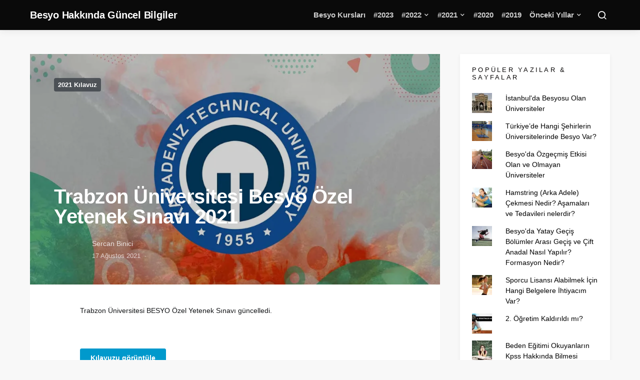

--- FILE ---
content_type: text/html; charset=UTF-8
request_url: https://besyocuyuz.com/trabzon-universitesi-besyo-ozel-yetenek-sinavi-2021/
body_size: 20734
content:
<!doctype html>
<html dir="ltr" lang="tr" prefix="og: https://ogp.me/ns#">
<head>
	<meta charset="UTF-8">
	<meta name="viewport" content="width=device-width, initial-scale=1">
	<link rel="profile" href="http://gmpg.org/xfn/11">

	<title>Trabzon Üniversitesi Besyo Özel Yetenek Sınavı 2021 | Besyo Hakkında Güncel Bilgiler</title>

		<!-- All in One SEO 4.4.8 - aioseo.com -->
		<meta name="description" content="Trabzon Üniversitesi BESYO Özel Yetenek Sınavı güncelledi." />
		<meta name="robots" content="max-image-preview:large" />
		<meta name="google-site-verification" content="google-site-verification=bDI01Krcf2DSE0M5Ac0TMFmJMu1MV9DFXKCIwRSQAic" />
		<meta name="p:domain_verify" content="3d5a3d17f27cbe7b786ccdb27b4fb248" />
		<link rel="canonical" href="https://besyocuyuz.com/trabzon-universitesi-besyo-ozel-yetenek-sinavi-2021/" />
		<meta name="generator" content="All in One SEO (AIOSEO) 4.4.8" />
		<meta property="og:locale" content="tr_TR" />
		<meta property="og:site_name" content="Besyo Hakkında Güncel Bilgiler | TÜRKİYE&#039;NİN EN İYİ BESYO PLATFORMU" />
		<meta property="og:type" content="article" />
		<meta property="og:title" content="Trabzon Üniversitesi Besyo Özel Yetenek Sınavı 2021 | Besyo Hakkında Güncel Bilgiler" />
		<meta property="og:description" content="Trabzon Üniversitesi BESYO Özel Yetenek Sınavı güncelledi." />
		<meta property="og:url" content="https://besyocuyuz.com/trabzon-universitesi-besyo-ozel-yetenek-sinavi-2021/" />
		<meta property="article:published_time" content="2021-08-16T21:39:26+00:00" />
		<meta property="article:modified_time" content="2021-08-16T21:39:26+00:00" />
		<meta property="article:publisher" content="https://www.facebook.com/besyo.parkurlari" />
		<meta name="twitter:card" content="summary_large_image" />
		<meta name="twitter:site" content="@besyocuyuzcom" />
		<meta name="twitter:title" content="Trabzon Üniversitesi Besyo Özel Yetenek Sınavı 2021 | Besyo Hakkında Güncel Bilgiler" />
		<meta name="twitter:description" content="Trabzon Üniversitesi BESYO Özel Yetenek Sınavı güncelledi." />
		<meta name="twitter:creator" content="@besyocuyuzcom" />
		<script type="application/ld+json" class="aioseo-schema">
			{"@context":"https:\/\/schema.org","@graph":[{"@type":"BlogPosting","@id":"https:\/\/besyocuyuz.com\/trabzon-universitesi-besyo-ozel-yetenek-sinavi-2021\/#blogposting","name":"Trabzon \u00dcniversitesi Besyo \u00d6zel Yetenek S\u0131nav\u0131 2021 | Besyo Hakk\u0131nda G\u00fcncel Bilgiler","headline":"Trabzon \u00dcniversitesi Besyo \u00d6zel Yetenek S\u0131nav\u0131 2021","author":{"@id":"https:\/\/besyocuyuz.com\/author\/sercanbesyo\/#author"},"publisher":{"@id":"https:\/\/besyocuyuz.com\/#organization"},"image":{"@type":"ImageObject","url":"https:\/\/i0.wp.com\/besyocuyuz.com\/wp-content\/uploads\/2019\/07\/trabzon-universitesi.jpg?fit=1240%2C800&ssl=1","width":1240,"height":800},"datePublished":"2021-08-16T21:39:26+03:00","dateModified":"2021-08-16T21:39:26+03:00","inLanguage":"tr-TR","mainEntityOfPage":{"@id":"https:\/\/besyocuyuz.com\/trabzon-universitesi-besyo-ozel-yetenek-sinavi-2021\/#webpage"},"isPartOf":{"@id":"https:\/\/besyocuyuz.com\/trabzon-universitesi-besyo-ozel-yetenek-sinavi-2021\/#webpage"},"articleSection":"2021 K\u0131lavuz, 2021, besyo, k\u0131lavuz, Trabzon \u00dcniversitesi"},{"@type":"BreadcrumbList","@id":"https:\/\/besyocuyuz.com\/trabzon-universitesi-besyo-ozel-yetenek-sinavi-2021\/#breadcrumblist","itemListElement":[{"@type":"ListItem","@id":"https:\/\/besyocuyuz.com\/#listItem","position":1,"name":"Ev","item":"https:\/\/besyocuyuz.com\/","nextItem":"https:\/\/besyocuyuz.com\/trabzon-universitesi-besyo-ozel-yetenek-sinavi-2021\/#listItem"},{"@type":"ListItem","@id":"https:\/\/besyocuyuz.com\/trabzon-universitesi-besyo-ozel-yetenek-sinavi-2021\/#listItem","position":2,"name":"Trabzon \u00dcniversitesi Besyo \u00d6zel Yetenek S\u0131nav\u0131 2021","previousItem":"https:\/\/besyocuyuz.com\/#listItem"}]},{"@type":"Organization","@id":"https:\/\/besyocuyuz.com\/#organization","name":"Besyo Hakk\u0131nda G\u00fcncel Bilgiler","url":"https:\/\/besyocuyuz.com\/","logo":{"@type":"ImageObject","url":"https:\/\/i0.wp.com\/besyocuyuz.com\/wp-content\/uploads\/2017\/01\/besyocuyuz2.png?fit=436%2C371&ssl=1","@id":"https:\/\/besyocuyuz.com\/trabzon-universitesi-besyo-ozel-yetenek-sinavi-2021\/#organizationLogo","width":436,"height":371},"image":{"@id":"https:\/\/besyocuyuz.com\/#organizationLogo"},"sameAs":["https:\/\/www.facebook.com\/besyo.parkurlari","https:\/\/twitter.com\/besyocuyuzcom","https:\/\/www.instagram.com\/besyocuyuzcom"]},{"@type":"Person","@id":"https:\/\/besyocuyuz.com\/author\/sercanbesyo\/#author","url":"https:\/\/besyocuyuz.com\/author\/sercanbesyo\/","name":"Sercan Binici"},{"@type":"WebPage","@id":"https:\/\/besyocuyuz.com\/trabzon-universitesi-besyo-ozel-yetenek-sinavi-2021\/#webpage","url":"https:\/\/besyocuyuz.com\/trabzon-universitesi-besyo-ozel-yetenek-sinavi-2021\/","name":"Trabzon \u00dcniversitesi Besyo \u00d6zel Yetenek S\u0131nav\u0131 2021 | Besyo Hakk\u0131nda G\u00fcncel Bilgiler","description":"Trabzon \u00dcniversitesi BESYO \u00d6zel Yetenek S\u0131nav\u0131 g\u00fcncelledi.","inLanguage":"tr-TR","isPartOf":{"@id":"https:\/\/besyocuyuz.com\/#website"},"breadcrumb":{"@id":"https:\/\/besyocuyuz.com\/trabzon-universitesi-besyo-ozel-yetenek-sinavi-2021\/#breadcrumblist"},"author":{"@id":"https:\/\/besyocuyuz.com\/author\/sercanbesyo\/#author"},"creator":{"@id":"https:\/\/besyocuyuz.com\/author\/sercanbesyo\/#author"},"image":{"@type":"ImageObject","url":"https:\/\/i0.wp.com\/besyocuyuz.com\/wp-content\/uploads\/2019\/07\/trabzon-universitesi.jpg?fit=1240%2C800&ssl=1","@id":"https:\/\/besyocuyuz.com\/trabzon-universitesi-besyo-ozel-yetenek-sinavi-2021\/#mainImage","width":1240,"height":800},"primaryImageOfPage":{"@id":"https:\/\/besyocuyuz.com\/trabzon-universitesi-besyo-ozel-yetenek-sinavi-2021\/#mainImage"},"datePublished":"2021-08-16T21:39:26+03:00","dateModified":"2021-08-16T21:39:26+03:00"},{"@type":"WebSite","@id":"https:\/\/besyocuyuz.com\/#website","url":"https:\/\/besyocuyuz.com\/","name":"Besyo Hakk\u0131nda G\u00fcncel Bilgiler","alternateName":"Besyo Bilgi","description":"T\u00dcRK\u0130YE'N\u0130N EN \u0130Y\u0130 BESYO PLATFORMU","inLanguage":"tr-TR","publisher":{"@id":"https:\/\/besyocuyuz.com\/#organization"}}]}
		</script>
		<!-- All in One SEO -->

<link rel='dns-prefetch' href='//stats.wp.com' />
<link rel='dns-prefetch' href='//i0.wp.com' />
<link rel='dns-prefetch' href='//c0.wp.com' />
<link rel="alternate" type="application/rss+xml" title="Besyo Hakkında Güncel Bilgiler &raquo; akışı" href="https://besyocuyuz.com/feed/" />
<link rel="alternate" type="application/rss+xml" title="Besyo Hakkında Güncel Bilgiler &raquo; yorum akışı" href="https://besyocuyuz.com/comments/feed/" />
<link rel="alternate" type="application/rss+xml" title="Besyo Hakkında Güncel Bilgiler &raquo; Trabzon Üniversitesi Besyo Özel Yetenek Sınavı 2021 yorum akışı" href="https://besyocuyuz.com/trabzon-universitesi-besyo-ozel-yetenek-sinavi-2021/feed/" />
<link rel="alternate" title="oEmbed (JSON)" type="application/json+oembed" href="https://besyocuyuz.com/wp-json/oembed/1.0/embed?url=https%3A%2F%2Fbesyocuyuz.com%2Ftrabzon-universitesi-besyo-ozel-yetenek-sinavi-2021%2F" />
<link rel="alternate" title="oEmbed (XML)" type="text/xml+oembed" href="https://besyocuyuz.com/wp-json/oembed/1.0/embed?url=https%3A%2F%2Fbesyocuyuz.com%2Ftrabzon-universitesi-besyo-ozel-yetenek-sinavi-2021%2F&#038;format=xml" />
		<!-- This site uses the Google Analytics by MonsterInsights plugin v9.11.1 - Using Analytics tracking - https://www.monsterinsights.com/ -->
		<!-- Note: MonsterInsights is not currently configured on this site. The site owner needs to authenticate with Google Analytics in the MonsterInsights settings panel. -->
					<!-- No tracking code set -->
				<!-- / Google Analytics by MonsterInsights -->
		<style id='wp-img-auto-sizes-contain-inline-css'>
img:is([sizes=auto i],[sizes^="auto," i]){contain-intrinsic-size:3000px 1500px}
/*# sourceURL=wp-img-auto-sizes-contain-inline-css */
</style>
<link rel='stylesheet' id='fontawesome-browser-css' href='https://besyocuyuz.com/wp-content/plugins/listinghub/admin/files/css/fontawesome-browser.css?ver=6.9' media='all' />
<link rel='stylesheet' id='all-font-awesome-css' href='https://besyocuyuz.com/wp-content/plugins/listinghub/admin/files/css/fontawesome.css?ver=6.9' media='all' />
<style id='wp-emoji-styles-inline-css'>

	img.wp-smiley, img.emoji {
		display: inline !important;
		border: none !important;
		box-shadow: none !important;
		height: 1em !important;
		width: 1em !important;
		margin: 0 0.07em !important;
		vertical-align: -0.1em !important;
		background: none !important;
		padding: 0 !important;
	}
/*# sourceURL=wp-emoji-styles-inline-css */
</style>
<style id='wp-block-library-inline-css'>
:root{--wp-block-synced-color:#7a00df;--wp-block-synced-color--rgb:122,0,223;--wp-bound-block-color:var(--wp-block-synced-color);--wp-editor-canvas-background:#ddd;--wp-admin-theme-color:#007cba;--wp-admin-theme-color--rgb:0,124,186;--wp-admin-theme-color-darker-10:#006ba1;--wp-admin-theme-color-darker-10--rgb:0,107,160.5;--wp-admin-theme-color-darker-20:#005a87;--wp-admin-theme-color-darker-20--rgb:0,90,135;--wp-admin-border-width-focus:2px}@media (min-resolution:192dpi){:root{--wp-admin-border-width-focus:1.5px}}.wp-element-button{cursor:pointer}:root .has-very-light-gray-background-color{background-color:#eee}:root .has-very-dark-gray-background-color{background-color:#313131}:root .has-very-light-gray-color{color:#eee}:root .has-very-dark-gray-color{color:#313131}:root .has-vivid-green-cyan-to-vivid-cyan-blue-gradient-background{background:linear-gradient(135deg,#00d084,#0693e3)}:root .has-purple-crush-gradient-background{background:linear-gradient(135deg,#34e2e4,#4721fb 50%,#ab1dfe)}:root .has-hazy-dawn-gradient-background{background:linear-gradient(135deg,#faaca8,#dad0ec)}:root .has-subdued-olive-gradient-background{background:linear-gradient(135deg,#fafae1,#67a671)}:root .has-atomic-cream-gradient-background{background:linear-gradient(135deg,#fdd79a,#004a59)}:root .has-nightshade-gradient-background{background:linear-gradient(135deg,#330968,#31cdcf)}:root .has-midnight-gradient-background{background:linear-gradient(135deg,#020381,#2874fc)}:root{--wp--preset--font-size--normal:16px;--wp--preset--font-size--huge:42px}.has-regular-font-size{font-size:1em}.has-larger-font-size{font-size:2.625em}.has-normal-font-size{font-size:var(--wp--preset--font-size--normal)}.has-huge-font-size{font-size:var(--wp--preset--font-size--huge)}.has-text-align-center{text-align:center}.has-text-align-left{text-align:left}.has-text-align-right{text-align:right}.has-fit-text{white-space:nowrap!important}#end-resizable-editor-section{display:none}.aligncenter{clear:both}.items-justified-left{justify-content:flex-start}.items-justified-center{justify-content:center}.items-justified-right{justify-content:flex-end}.items-justified-space-between{justify-content:space-between}.screen-reader-text{border:0;clip-path:inset(50%);height:1px;margin:-1px;overflow:hidden;padding:0;position:absolute;width:1px;word-wrap:normal!important}.screen-reader-text:focus{background-color:#ddd;clip-path:none;color:#444;display:block;font-size:1em;height:auto;left:5px;line-height:normal;padding:15px 23px 14px;text-decoration:none;top:5px;width:auto;z-index:100000}html :where(.has-border-color){border-style:solid}html :where([style*=border-top-color]){border-top-style:solid}html :where([style*=border-right-color]){border-right-style:solid}html :where([style*=border-bottom-color]){border-bottom-style:solid}html :where([style*=border-left-color]){border-left-style:solid}html :where([style*=border-width]){border-style:solid}html :where([style*=border-top-width]){border-top-style:solid}html :where([style*=border-right-width]){border-right-style:solid}html :where([style*=border-bottom-width]){border-bottom-style:solid}html :where([style*=border-left-width]){border-left-style:solid}html :where(img[class*=wp-image-]){height:auto;max-width:100%}:where(figure){margin:0 0 1em}html :where(.is-position-sticky){--wp-admin--admin-bar--position-offset:var(--wp-admin--admin-bar--height,0px)}@media screen and (max-width:600px){html :where(.is-position-sticky){--wp-admin--admin-bar--position-offset:0px}}
.has-text-align-justify{text-align:justify;}

/*# sourceURL=wp-block-library-inline-css */
</style><style id='global-styles-inline-css'>
:root{--wp--preset--aspect-ratio--square: 1;--wp--preset--aspect-ratio--4-3: 4/3;--wp--preset--aspect-ratio--3-4: 3/4;--wp--preset--aspect-ratio--3-2: 3/2;--wp--preset--aspect-ratio--2-3: 2/3;--wp--preset--aspect-ratio--16-9: 16/9;--wp--preset--aspect-ratio--9-16: 9/16;--wp--preset--color--black: #000000;--wp--preset--color--cyan-bluish-gray: #abb8c3;--wp--preset--color--white: #ffffff;--wp--preset--color--pale-pink: #f78da7;--wp--preset--color--vivid-red: #cf2e2e;--wp--preset--color--luminous-vivid-orange: #ff6900;--wp--preset--color--luminous-vivid-amber: #fcb900;--wp--preset--color--light-green-cyan: #7bdcb5;--wp--preset--color--vivid-green-cyan: #00d084;--wp--preset--color--pale-cyan-blue: #8ed1fc;--wp--preset--color--vivid-cyan-blue: #0693e3;--wp--preset--color--vivid-purple: #9b51e0;--wp--preset--gradient--vivid-cyan-blue-to-vivid-purple: linear-gradient(135deg,rgb(6,147,227) 0%,rgb(155,81,224) 100%);--wp--preset--gradient--light-green-cyan-to-vivid-green-cyan: linear-gradient(135deg,rgb(122,220,180) 0%,rgb(0,208,130) 100%);--wp--preset--gradient--luminous-vivid-amber-to-luminous-vivid-orange: linear-gradient(135deg,rgb(252,185,0) 0%,rgb(255,105,0) 100%);--wp--preset--gradient--luminous-vivid-orange-to-vivid-red: linear-gradient(135deg,rgb(255,105,0) 0%,rgb(207,46,46) 100%);--wp--preset--gradient--very-light-gray-to-cyan-bluish-gray: linear-gradient(135deg,rgb(238,238,238) 0%,rgb(169,184,195) 100%);--wp--preset--gradient--cool-to-warm-spectrum: linear-gradient(135deg,rgb(74,234,220) 0%,rgb(151,120,209) 20%,rgb(207,42,186) 40%,rgb(238,44,130) 60%,rgb(251,105,98) 80%,rgb(254,248,76) 100%);--wp--preset--gradient--blush-light-purple: linear-gradient(135deg,rgb(255,206,236) 0%,rgb(152,150,240) 100%);--wp--preset--gradient--blush-bordeaux: linear-gradient(135deg,rgb(254,205,165) 0%,rgb(254,45,45) 50%,rgb(107,0,62) 100%);--wp--preset--gradient--luminous-dusk: linear-gradient(135deg,rgb(255,203,112) 0%,rgb(199,81,192) 50%,rgb(65,88,208) 100%);--wp--preset--gradient--pale-ocean: linear-gradient(135deg,rgb(255,245,203) 0%,rgb(182,227,212) 50%,rgb(51,167,181) 100%);--wp--preset--gradient--electric-grass: linear-gradient(135deg,rgb(202,248,128) 0%,rgb(113,206,126) 100%);--wp--preset--gradient--midnight: linear-gradient(135deg,rgb(2,3,129) 0%,rgb(40,116,252) 100%);--wp--preset--font-size--small: 13px;--wp--preset--font-size--medium: 20px;--wp--preset--font-size--large: 36px;--wp--preset--font-size--x-large: 42px;--wp--preset--spacing--20: 0.44rem;--wp--preset--spacing--30: 0.67rem;--wp--preset--spacing--40: 1rem;--wp--preset--spacing--50: 1.5rem;--wp--preset--spacing--60: 2.25rem;--wp--preset--spacing--70: 3.38rem;--wp--preset--spacing--80: 5.06rem;--wp--preset--shadow--natural: 6px 6px 9px rgba(0, 0, 0, 0.2);--wp--preset--shadow--deep: 12px 12px 50px rgba(0, 0, 0, 0.4);--wp--preset--shadow--sharp: 6px 6px 0px rgba(0, 0, 0, 0.2);--wp--preset--shadow--outlined: 6px 6px 0px -3px rgb(255, 255, 255), 6px 6px rgb(0, 0, 0);--wp--preset--shadow--crisp: 6px 6px 0px rgb(0, 0, 0);}:where(.is-layout-flex){gap: 0.5em;}:where(.is-layout-grid){gap: 0.5em;}body .is-layout-flex{display: flex;}.is-layout-flex{flex-wrap: wrap;align-items: center;}.is-layout-flex > :is(*, div){margin: 0;}body .is-layout-grid{display: grid;}.is-layout-grid > :is(*, div){margin: 0;}:where(.wp-block-columns.is-layout-flex){gap: 2em;}:where(.wp-block-columns.is-layout-grid){gap: 2em;}:where(.wp-block-post-template.is-layout-flex){gap: 1.25em;}:where(.wp-block-post-template.is-layout-grid){gap: 1.25em;}.has-black-color{color: var(--wp--preset--color--black) !important;}.has-cyan-bluish-gray-color{color: var(--wp--preset--color--cyan-bluish-gray) !important;}.has-white-color{color: var(--wp--preset--color--white) !important;}.has-pale-pink-color{color: var(--wp--preset--color--pale-pink) !important;}.has-vivid-red-color{color: var(--wp--preset--color--vivid-red) !important;}.has-luminous-vivid-orange-color{color: var(--wp--preset--color--luminous-vivid-orange) !important;}.has-luminous-vivid-amber-color{color: var(--wp--preset--color--luminous-vivid-amber) !important;}.has-light-green-cyan-color{color: var(--wp--preset--color--light-green-cyan) !important;}.has-vivid-green-cyan-color{color: var(--wp--preset--color--vivid-green-cyan) !important;}.has-pale-cyan-blue-color{color: var(--wp--preset--color--pale-cyan-blue) !important;}.has-vivid-cyan-blue-color{color: var(--wp--preset--color--vivid-cyan-blue) !important;}.has-vivid-purple-color{color: var(--wp--preset--color--vivid-purple) !important;}.has-black-background-color{background-color: var(--wp--preset--color--black) !important;}.has-cyan-bluish-gray-background-color{background-color: var(--wp--preset--color--cyan-bluish-gray) !important;}.has-white-background-color{background-color: var(--wp--preset--color--white) !important;}.has-pale-pink-background-color{background-color: var(--wp--preset--color--pale-pink) !important;}.has-vivid-red-background-color{background-color: var(--wp--preset--color--vivid-red) !important;}.has-luminous-vivid-orange-background-color{background-color: var(--wp--preset--color--luminous-vivid-orange) !important;}.has-luminous-vivid-amber-background-color{background-color: var(--wp--preset--color--luminous-vivid-amber) !important;}.has-light-green-cyan-background-color{background-color: var(--wp--preset--color--light-green-cyan) !important;}.has-vivid-green-cyan-background-color{background-color: var(--wp--preset--color--vivid-green-cyan) !important;}.has-pale-cyan-blue-background-color{background-color: var(--wp--preset--color--pale-cyan-blue) !important;}.has-vivid-cyan-blue-background-color{background-color: var(--wp--preset--color--vivid-cyan-blue) !important;}.has-vivid-purple-background-color{background-color: var(--wp--preset--color--vivid-purple) !important;}.has-black-border-color{border-color: var(--wp--preset--color--black) !important;}.has-cyan-bluish-gray-border-color{border-color: var(--wp--preset--color--cyan-bluish-gray) !important;}.has-white-border-color{border-color: var(--wp--preset--color--white) !important;}.has-pale-pink-border-color{border-color: var(--wp--preset--color--pale-pink) !important;}.has-vivid-red-border-color{border-color: var(--wp--preset--color--vivid-red) !important;}.has-luminous-vivid-orange-border-color{border-color: var(--wp--preset--color--luminous-vivid-orange) !important;}.has-luminous-vivid-amber-border-color{border-color: var(--wp--preset--color--luminous-vivid-amber) !important;}.has-light-green-cyan-border-color{border-color: var(--wp--preset--color--light-green-cyan) !important;}.has-vivid-green-cyan-border-color{border-color: var(--wp--preset--color--vivid-green-cyan) !important;}.has-pale-cyan-blue-border-color{border-color: var(--wp--preset--color--pale-cyan-blue) !important;}.has-vivid-cyan-blue-border-color{border-color: var(--wp--preset--color--vivid-cyan-blue) !important;}.has-vivid-purple-border-color{border-color: var(--wp--preset--color--vivid-purple) !important;}.has-vivid-cyan-blue-to-vivid-purple-gradient-background{background: var(--wp--preset--gradient--vivid-cyan-blue-to-vivid-purple) !important;}.has-light-green-cyan-to-vivid-green-cyan-gradient-background{background: var(--wp--preset--gradient--light-green-cyan-to-vivid-green-cyan) !important;}.has-luminous-vivid-amber-to-luminous-vivid-orange-gradient-background{background: var(--wp--preset--gradient--luminous-vivid-amber-to-luminous-vivid-orange) !important;}.has-luminous-vivid-orange-to-vivid-red-gradient-background{background: var(--wp--preset--gradient--luminous-vivid-orange-to-vivid-red) !important;}.has-very-light-gray-to-cyan-bluish-gray-gradient-background{background: var(--wp--preset--gradient--very-light-gray-to-cyan-bluish-gray) !important;}.has-cool-to-warm-spectrum-gradient-background{background: var(--wp--preset--gradient--cool-to-warm-spectrum) !important;}.has-blush-light-purple-gradient-background{background: var(--wp--preset--gradient--blush-light-purple) !important;}.has-blush-bordeaux-gradient-background{background: var(--wp--preset--gradient--blush-bordeaux) !important;}.has-luminous-dusk-gradient-background{background: var(--wp--preset--gradient--luminous-dusk) !important;}.has-pale-ocean-gradient-background{background: var(--wp--preset--gradient--pale-ocean) !important;}.has-electric-grass-gradient-background{background: var(--wp--preset--gradient--electric-grass) !important;}.has-midnight-gradient-background{background: var(--wp--preset--gradient--midnight) !important;}.has-small-font-size{font-size: var(--wp--preset--font-size--small) !important;}.has-medium-font-size{font-size: var(--wp--preset--font-size--medium) !important;}.has-large-font-size{font-size: var(--wp--preset--font-size--large) !important;}.has-x-large-font-size{font-size: var(--wp--preset--font-size--x-large) !important;}
/*# sourceURL=global-styles-inline-css */
</style>

<style id='classic-theme-styles-inline-css'>
/*! This file is auto-generated */
.wp-block-button__link{color:#fff;background-color:#32373c;border-radius:9999px;box-shadow:none;text-decoration:none;padding:calc(.667em + 2px) calc(1.333em + 2px);font-size:1.125em}.wp-block-file__button{background:#32373c;color:#fff;text-decoration:none}
/*# sourceURL=/wp-includes/css/classic-themes.min.css */
</style>
<link rel='stylesheet' id='anthemes_shortcode_styles-css' href='https://besyocuyuz.com/wp-content/plugins/anthemes-shortcodes/includes/css/anthemes-shortcodes.css?ver=6.9' media='all' />
<link rel='stylesheet' id='csco-styles-css' href='https://besyocuyuz.com/wp-content/themes/expertly/style.css?ver=1.8.6' media='all' />
<style id='csco-styles-inline-css'>
a:hover, .entry-content a, .must-log-in a, .meta-category a, blockquote:before, .navbar-nav li.current-menu-ancestor > a, li.current-menu-item > a, li.cs-mega-menu-child.active-item > a, .cs-bg-dark.navbar-primary .navbar-nav ul li.current-menu-ancestor > a, .cs-bg-dark.navbar-primary .navbar-nav ul li.current-menu-item > a, .cs-bg-dark.navbar-primary .navbar-nav li.cs-mega-menu-child.active-item > a{color:#01ca6c;}button, .button, input[type="button"], input[type="reset"], input[type="submit"], .wp-block-button .wp-block-button__link:not(.has-background), .toggle-search.toggle-close, .offcanvas-header .toggle-offcanvas, .cs-overlay .post-categories a:hover, .post-format-icon > a:hover, .entry-more-button .entry-more:hover, .cs-list-articles > li > a:hover:before, .pk-badge-primary, .pk-bg-primary, .pk-button-primary, .pk-button-primary:hover, h2.pk-heading-numbered:before{background-color:#01ca6c;}.cs-overlay .cs-overlay-background:after, .pk-bg-overlay, .pk-zoom-icon-popup:after{background-color:rgba(0,0,0,0.25);}.navbar-primary, .offcanvas-header{background-color:#0a0a0a;}.site-footer{background-color:#0a0a0a;}body{font-family:-apple-system, BlinkMacSystemFont, "Segoe UI", Roboto, Oxygen-Sans, Ubuntu, Cantarell, "Helvetica Neue", sans-serif;font-size:.875rem;font-weight:400;}.cs-font-primary, button, .button, input[type="button"], input[type="reset"], input[type="submit"], .no-comments, .text-action, .cs-link-more, .cs-nav-link, .share-total, .post-categories a, .post-meta a, .nav-links, .comment-reply-link, .post-tags a, .read-more, .navigation.pagination .nav-links > span, .navigation.pagination .nav-links > a, .pk-font-primary{font-family:-apple-system, BlinkMacSystemFont, "Segoe UI", Roboto, Oxygen-Sans, Ubuntu, Cantarell, "Helvetica Neue", sans-serif;font-weight:700;text-transform:none;}label, .cs-font-secondary, .post-meta, .archive-count, .page-subtitle, .site-description, figcaption, .wp-block-image figcaption, .wp-block-audio figcaption, .wp-block-embed figcaption, .wp-block-pullquote cite, .wp-block-pullquote footer, .wp-block-pullquote .wp-block-pullquote__citation, .post-format-icon, .comment-metadata, .says, .logged-in-as, .must-log-in, .wp-caption-text, blockquote cite, .wp-block-quote cite, div[class*="meta-"], span[class*="meta-"], small, .cs-breadcrumbs, .cs-homepage-category-count, .pk-font-secondary{font-family:-apple-system, BlinkMacSystemFont, "Segoe UI", Roboto, Oxygen-Sans, Ubuntu, Cantarell, "Helvetica Neue", sans-serif;font-size:0.813rem;font-weight:400;text-transform:none;}.entry .entry-content{font-family:inherit;font-size:inherit;font-weight:inherit;letter-spacing:inherit;}h1, h2, h3, h4, h5, h6, .h1, .h2, .h3, .h4, .h5, .h6, .site-title, .comment-author .fn, blockquote, .wp-block-quote, .wp-block-cover .wp-block-cover-image-text, .wp-block-cover .wp-block-cover-text, .wp-block-cover h2, .wp-block-cover-image .wp-block-cover-image-text, .wp-block-cover-image .wp-block-cover-text, .wp-block-cover-image h2, .wp-block-pullquote p, p.has-drop-cap:not(:focus):first-letter, .pk-font-heading{font-family:-apple-system, BlinkMacSystemFont, "Segoe UI", Roboto, Oxygen-Sans, Ubuntu, Cantarell, "Helvetica Neue", sans-serif;font-weight:700;letter-spacing:-0.0125em;text-transform:none;}.title-block, .pk-font-block{font-family:-apple-system, BlinkMacSystemFont, "Segoe UI", Roboto, Oxygen-Sans, Ubuntu, Cantarell, "Helvetica Neue", sans-serif;font-size:0.813rem;font-weight:300;letter-spacing:0.25em;text-transform:uppercase;color:#0a0808;}.navbar-nav > li > a, .cs-mega-menu-child > a, .widget_archive li, .widget_categories li, .widget_meta li a, .widget_nav_menu .menu > li > a, .widget_pages .page_item a{font-family:-apple-system, BlinkMacSystemFont, "Segoe UI", Roboto, Oxygen-Sans, Ubuntu, Cantarell, "Helvetica Neue", sans-serif;font-size:0.875rem;font-weight:700;text-transform:none;}.navbar-nav .sub-menu > li > a, .widget_categories .children li a, .widget_nav_menu .sub-menu > li > a{font-family:-apple-system, BlinkMacSystemFont, "Segoe UI", Roboto, Oxygen-Sans, Ubuntu, Cantarell, "Helvetica Neue", sans-serif;font-size:0.875rem;font-weight:400;text-transform:none;}.section-hero .cs-overlay-background img{opacity:0.6;}.section-hero{background-color:#0a0a0a;}button, input[type="button"], input[type="reset"], input[type="submit"], .button, .cs-input-group input[type="search"], .pk-button, .pk-input-group input[type="text"], .pk-scroll-to-top, .cs-overlay .post-categories a, .search-form, .cs-input-group, .pk-input-group, .pk-subscribe-form-wrap form, .widget .pk-subscribe-form-wrap.pk-subscribe-with-bg input[type="text"], .post-header .pk-share-buttons-wrap .pk-share-buttons-link, .pk-share-buttons-after-content .pk-share-buttons-link, .pk-dropcap-borders:first-letter, .pk-dropcap-bg-inverse:first-letter, .pk-dropcap-bg-light:first-letter{border-radius:TÜRKİYE&#039;NİN EN İYİ BESYO PLATFORMU;}@media (min-width: 1020px){.section-hero{min-height:600px;}}
/*# sourceURL=csco-styles-inline-css */
</style>
<link rel='stylesheet' id='jetpack_css-css' href='https://c0.wp.com/p/jetpack/13.1.4/css/jetpack.css' media='all' />
<script src="https://c0.wp.com/c/6.9/wp-includes/js/jquery/jquery.min.js" id="jquery-core-js"></script>
<script src="https://c0.wp.com/c/6.9/wp-includes/js/jquery/jquery-migrate.min.js" id="jquery-migrate-js"></script>
<script id="listinghub-dynamic-color-js-extra">
var listinghub_color = {"ajaxurl":"https://besyocuyuz.com/wp-admin/admin-ajax.php","big_button":"#ff0a0a","small_button":"#0e811c","button_font":"#ffffff","button_small_font":"#ffffff","title_color":"#5b5b5b","content_font_color":"#66789c","icon_color":"#5b5b5b","max_border_color":"#e0e6f7"};
var listinghub_color = {"ajaxurl":"https://besyocuyuz.com/wp-admin/admin-ajax.php","big_button":"#ff0a0a","small_button":"#0e811c","button_font":"#ffffff","button_small_font":"#ffffff","title_color":"#5b5b5b","content_font_color":"#66789c","icon_color":"#5b5b5b","max_border_color":"#e0e6f7"};
//# sourceURL=listinghub-dynamic-color-js-extra
</script>
<script src="https://besyocuyuz.com/wp-content/plugins/listinghub/admin/files/js/dynamic-color.js?ver=6.9" id="listinghub-dynamic-color-js"></script>
<link rel="https://api.w.org/" href="https://besyocuyuz.com/wp-json/" /><link rel="alternate" title="JSON" type="application/json" href="https://besyocuyuz.com/wp-json/wp/v2/posts/54060" /><link rel="EditURI" type="application/rsd+xml" title="RSD" href="https://besyocuyuz.com/xmlrpc.php?rsd" />
<meta name="generator" content="WordPress 6.9" />
<link rel='shortlink' href='https://besyocuyuz.com/?p=54060' />
	<style>img#wpstats{display:none}</style>
		<link rel="icon" href="https://i0.wp.com/besyocuyuz.com/wp-content/uploads/2023/09/cropped-Beats_Electronics_logo.svg.png?fit=32%2C32&#038;ssl=1" sizes="32x32" />
<link rel="icon" href="https://i0.wp.com/besyocuyuz.com/wp-content/uploads/2023/09/cropped-Beats_Electronics_logo.svg.png?fit=192%2C192&#038;ssl=1" sizes="192x192" />
<link rel="apple-touch-icon" href="https://i0.wp.com/besyocuyuz.com/wp-content/uploads/2023/09/cropped-Beats_Electronics_logo.svg.png?fit=180%2C180&#038;ssl=1" />
<meta name="msapplication-TileImage" content="https://i0.wp.com/besyocuyuz.com/wp-content/uploads/2023/09/cropped-Beats_Electronics_logo.svg.png?fit=270%2C270&#038;ssl=1" />
		<style id="wp-custom-css">
			body{    font-family: 'Open Sans', sans-serif !important}


#comments{display:none}


.ajax-navigation button{background-color: #dd3333 !important}

.navbar-wrap{
  background-color: #0a0a0a;
}
.meta-comments{display:none !important}

.pk-social-links-template-nav .pk-social-links-icon{
  color: rgba(255, 255, 255, 0.6);
}
.navbar-primary .pk-social-links-count{
  color: rgba(255, 255, 255, 0.75);
}

.site-footer{background:#000}
.site-info .footer-copyright {
  color: #999;
}
.toggle-search i{color:#fff}

.post-subscribe {

  display: none;
}

.meta-author{

  display: none !important
}
.pk-social-links-item {
  padding: 1rem .5rem !important;
}

.navbar .navbar-brand img{width:50px;height:50px}

.navbar-text.site-description{font-size:13px;color:rgba(255, 255, 255, 0.75)}

.navbar-primary .navbar-nav > li > a {
  font-size: 15px;
  font-weight: 700;
	color:rgba(255, 255, 255, 0.8)
}

.section-category-posts .cs-bg-dark .entry-title a{color:#fff !important}

#primary .entry-title{font-weight:700}

#primary .entry-excerpt{font-size:15px}
#primary .entry-title a{color: #6c757d;font-size:26px;line-height:34px}

.sidebar .widget {
  box-shadow: 0 2px 8px 0 #0000000d;
  background: #fff;
  padding: 24px;
}

.sidebar-area .pk-twitter-default {
  padding: 0;
}

.pk-color-secondary {
  --pk-secondary-color: #555;
}
.toggle-offcanvas i{color:#fff}
.offcanvas-header .toggle-offcanvas{
  background-color: #d33;
}

.site-footer{padding:20px 0}
.footer-title{display:none}

.cs-bg-dark .footer-copyright a {
  text-decoration: none;
  color: #222;
  margin-left: 5px;
}
.site-info .footer-copyright{margin-top:0}

.archive-main{padding-top:0}
.simplebtn.gold {
  color: #000;
}

.widget_text h5{
  font-size: 17px;
  color: #6c757d;
  letter-spacing: 0;
}
.widget_recent_comments h5{
  font-size: 17px;
  color: #6c757d;
  letter-spacing: 0;
}

.home .archive-main {
  padding-top: 24px !important
}
.cs-input-group button{margin:0}		</style>
		</head>

<body class="wp-singular post-template-default single single-post postid-54060 single-format-standard wp-custom-logo wp-embed-responsive wp-theme-expertly cs-page-layout-right sidebar-enabled sidebar-right headings-medium navbar-sticky-enabled navbar-smart-enabled sticky-sidebar-enabled stick-last post-sidebar-disabled block-align-enabled">

	<div class="site-overlay"></div>

	<div class="offcanvas">

		<div class="offcanvas-header cs-bg-dark">

			
			<nav class="navbar navbar-offcanvas">

									<a class="offcanvas-brand site-title" href="https://besyocuyuz.com/" rel="home">Besyo Hakkında Güncel Bilgiler</a>
					
				<button type="button" class="toggle-offcanvas button-round">
					<i class="cs-icon cs-icon-x"></i>
				</button>

			</nav>

			
		</div>

		<aside class="offcanvas-sidebar">
			<div class="offcanvas-inner">
				<div class="widget widget_nav_menu cs-d-lg-none"><div class="menu-menu-container"><ul id="menu-menu" class="menu"><li id="menu-item-56504" class="menu-item menu-item-type-post_type_archive menu-item-object-besyokursu menu-item-56504"><a href="https://besyocuyuz.com/besyokursu/">Besyo Kursları</a></li>
<li id="menu-item-55795" class="menu-item menu-item-type-taxonomy menu-item-object-category menu-item-55795"><a href="https://besyocuyuz.com/category/2023-kilavuz/">#2023</a></li>
<li id="menu-item-55667" class="menu-item menu-item-type-custom menu-item-object-custom menu-item-has-children menu-item-55667"><a href="#">#2022</a>
<ul class="sub-menu">
	<li id="menu-item-55679" class="menu-item menu-item-type-taxonomy menu-item-object-category menu-item-55679"><a href="https://besyocuyuz.com/category/2022-besyo-kilavuz/">2022 Besyo Kılavuz</a></li>
	<li id="menu-item-55680" class="menu-item menu-item-type-taxonomy menu-item-object-category menu-item-55680"><a href="https://besyocuyuz.com/category/2022-besyo-sonuc/">2022 Besyo Sonuç</a></li>
</ul>
</li>
<li id="menu-item-55681" class="menu-item menu-item-type-custom menu-item-object-custom menu-item-has-children menu-item-55681"><a href="#">#2021</a>
<ul class="sub-menu">
	<li id="menu-item-55682" class="menu-item menu-item-type-taxonomy menu-item-object-category current-post-ancestor current-menu-parent current-post-parent menu-item-55682"><a href="https://besyocuyuz.com/category/2021-yetenek-sinavi/">2021 Kılavuz</a></li>
	<li id="menu-item-55683" class="menu-item menu-item-type-taxonomy menu-item-object-category menu-item-55683"><a href="https://besyocuyuz.com/category/2021-sonuc/">2021 Sonuç</a></li>
</ul>
</li>
<li id="menu-item-55684" class="menu-item menu-item-type-taxonomy menu-item-object-category menu-item-55684"><a href="https://besyocuyuz.com/category/2020-besyo-sinavi-kilavuzu/">#2020</a></li>
<li id="menu-item-55685" class="menu-item menu-item-type-taxonomy menu-item-object-category menu-item-55685"><a href="https://besyocuyuz.com/category/besyo2019/">#2019</a></li>
<li id="menu-item-55686" class="menu-item menu-item-type-custom menu-item-object-custom menu-item-has-children menu-item-55686"><a href="#">Önceki Yıllar</a>
<ul class="sub-menu">
	<li id="menu-item-55687" class="menu-item menu-item-type-custom menu-item-object-custom menu-item-has-children menu-item-55687"><a href="#">2018</a>
	<ul class="sub-menu">
		<li id="menu-item-55692" class="menu-item menu-item-type-taxonomy menu-item-object-category menu-item-55692"><a href="https://besyocuyuz.com/category/2018-besyo-kilavuz/">2018 Besyo Kılavuz</a></li>
		<li id="menu-item-55693" class="menu-item menu-item-type-taxonomy menu-item-object-category menu-item-55693"><a href="https://besyocuyuz.com/category/2018-besyo-sonuclar/">2018 Besyo Sonuçlar</a></li>
	</ul>
</li>
	<li id="menu-item-55688" class="menu-item menu-item-type-custom menu-item-object-custom menu-item-has-children menu-item-55688"><a href="#">2017</a>
	<ul class="sub-menu">
		<li id="menu-item-55694" class="menu-item menu-item-type-taxonomy menu-item-object-category menu-item-55694"><a href="https://besyocuyuz.com/category/2017-ozel-yetenek-sinavi-kilavuzlari/">2017 Özel Yetenek Sınavı Kılavuzları</a></li>
		<li id="menu-item-55695" class="menu-item menu-item-type-taxonomy menu-item-object-category menu-item-55695"><a href="https://besyocuyuz.com/category/2017-yetenek-sinavi-sonuclari/">2017 Yetenek Sınavı Sonuçları</a></li>
		<li id="menu-item-55696" class="menu-item menu-item-type-taxonomy menu-item-object-category menu-item-55696"><a href="https://besyocuyuz.com/category/2017-video-analiz/">2017 Video Analiz</a></li>
	</ul>
</li>
	<li id="menu-item-55689" class="menu-item menu-item-type-custom menu-item-object-custom menu-item-has-children menu-item-55689"><a href="#">2016</a>
	<ul class="sub-menu">
		<li id="menu-item-55697" class="menu-item menu-item-type-taxonomy menu-item-object-category menu-item-55697"><a href="https://besyocuyuz.com/category/2016-yetenek-sinavi/">2016 Yetenek Sınavı Kılavuzları</a></li>
		<li id="menu-item-55698" class="menu-item menu-item-type-taxonomy menu-item-object-category menu-item-55698"><a href="https://besyocuyuz.com/category/2016-yetenek-sinavi-sonuclari/">2016 Yetenek Sınavı Sonuçları</a></li>
		<li id="menu-item-55699" class="menu-item menu-item-type-taxonomy menu-item-object-category menu-item-55699"><a href="https://besyocuyuz.com/category/2016-spor-bilimleri-video-analiz/">2016 Spor Bilimleri Video Analiz</a></li>
		<li id="menu-item-55702" class="menu-item menu-item-type-taxonomy menu-item-object-category menu-item-55702"><a href="https://besyocuyuz.com/category/2016-kilavuz-ozetleri/">2016 Kapsamlı Kılavuz Özetleri</a></li>
	</ul>
</li>
	<li id="menu-item-55690" class="menu-item menu-item-type-custom menu-item-object-custom menu-item-has-children menu-item-55690"><a href="#">2015</a>
	<ul class="sub-menu">
		<li id="menu-item-55700" class="menu-item menu-item-type-taxonomy menu-item-object-category menu-item-55700"><a href="https://besyocuyuz.com/category/2015-yetenek-sinavi/">2015 Yetenek Sınavı Kılavuzları</a></li>
		<li id="menu-item-55701" class="menu-item menu-item-type-taxonomy menu-item-object-category menu-item-55701"><a href="https://besyocuyuz.com/category/2015-yetenek-sinavi-sonuclari/">2015 Yetenek Sınavı Sonuçları</a></li>
	</ul>
</li>
	<li id="menu-item-55691" class="menu-item menu-item-type-custom menu-item-object-custom menu-item-has-children menu-item-55691"><a href="#">2014</a>
	<ul class="sub-menu">
		<li id="menu-item-55703" class="menu-item menu-item-type-taxonomy menu-item-object-category menu-item-55703"><a href="https://besyocuyuz.com/category/besyosinavi/">2014 Özel Yetenek Sınavı</a></li>
		<li id="menu-item-55704" class="menu-item menu-item-type-taxonomy menu-item-object-category menu-item-55704"><a href="https://besyocuyuz.com/category/2014-besyo-sonuclari/">2014 Besyo Sonuçları</a></li>
	</ul>
</li>
</ul>
</li>
</ul></div></div>
							</div>
		</aside>
	</div>
	
<div id="page" class="site">

	
	<div class="site-inner">

		
		<header id="masthead" class="site-header">

			
			
			<nav class="navbar navbar-primary cs-bg-dark">

				
				<div class="navbar-wrap">

					<div class="navbar-container">

						<div class="navbar-content">

							
															<button type="button" class="toggle-offcanvas">
									<i class="cs-icon cs-icon-menu"></i>
								</button>
							
															<a class="navbar-brand site-title" href="https://besyocuyuz.com/" rel="home">Besyo Hakkında Güncel Bilgiler</a>
																<p class="navbar-text site-description">TÜRKİYE&#039;NİN EN İYİ BESYO PLATFORMU</p>
								
							<ul id="menu-menu-1" class="navbar-nav"><li class="menu-item menu-item-type-post_type_archive menu-item-object-besyokursu menu-item-56504"><a href="https://besyocuyuz.com/besyokursu/">Besyo Kursları</a></li>
<li class="menu-item menu-item-type-taxonomy menu-item-object-category menu-item-55795"><a href="https://besyocuyuz.com/category/2023-kilavuz/">#2023</a></li>
<li class="menu-item menu-item-type-custom menu-item-object-custom menu-item-has-children menu-item-55667"><a href="#">#2022</a>
<ul class="sub-menu">
	<li class="menu-item menu-item-type-taxonomy menu-item-object-category menu-item-55679"><a href="https://besyocuyuz.com/category/2022-besyo-kilavuz/">2022 Besyo Kılavuz</a></li>
	<li class="menu-item menu-item-type-taxonomy menu-item-object-category menu-item-55680"><a href="https://besyocuyuz.com/category/2022-besyo-sonuc/">2022 Besyo Sonuç</a></li>
</ul>
</li>
<li class="menu-item menu-item-type-custom menu-item-object-custom menu-item-has-children menu-item-55681"><a href="#">#2021</a>
<ul class="sub-menu">
	<li class="menu-item menu-item-type-taxonomy menu-item-object-category current-post-ancestor current-menu-parent current-post-parent menu-item-55682"><a href="https://besyocuyuz.com/category/2021-yetenek-sinavi/">2021 Kılavuz</a></li>
	<li class="menu-item menu-item-type-taxonomy menu-item-object-category menu-item-55683"><a href="https://besyocuyuz.com/category/2021-sonuc/">2021 Sonuç</a></li>
</ul>
</li>
<li class="menu-item menu-item-type-taxonomy menu-item-object-category menu-item-55684"><a href="https://besyocuyuz.com/category/2020-besyo-sinavi-kilavuzu/">#2020</a></li>
<li class="menu-item menu-item-type-taxonomy menu-item-object-category menu-item-55685"><a href="https://besyocuyuz.com/category/besyo2019/">#2019</a></li>
<li class="menu-item menu-item-type-custom menu-item-object-custom menu-item-has-children menu-item-55686"><a href="#">Önceki Yıllar</a>
<ul class="sub-menu">
	<li class="menu-item menu-item-type-custom menu-item-object-custom menu-item-has-children menu-item-55687"><a href="#">2018</a>
	<ul class="sub-menu">
		<li class="menu-item menu-item-type-taxonomy menu-item-object-category menu-item-55692"><a href="https://besyocuyuz.com/category/2018-besyo-kilavuz/">2018 Besyo Kılavuz</a></li>
		<li class="menu-item menu-item-type-taxonomy menu-item-object-category menu-item-55693"><a href="https://besyocuyuz.com/category/2018-besyo-sonuclar/">2018 Besyo Sonuçlar</a></li>
	</ul>
</li>
	<li class="menu-item menu-item-type-custom menu-item-object-custom menu-item-has-children menu-item-55688"><a href="#">2017</a>
	<ul class="sub-menu">
		<li class="menu-item menu-item-type-taxonomy menu-item-object-category menu-item-55694"><a href="https://besyocuyuz.com/category/2017-ozel-yetenek-sinavi-kilavuzlari/">2017 Özel Yetenek Sınavı Kılavuzları</a></li>
		<li class="menu-item menu-item-type-taxonomy menu-item-object-category menu-item-55695"><a href="https://besyocuyuz.com/category/2017-yetenek-sinavi-sonuclari/">2017 Yetenek Sınavı Sonuçları</a></li>
		<li class="menu-item menu-item-type-taxonomy menu-item-object-category menu-item-55696"><a href="https://besyocuyuz.com/category/2017-video-analiz/">2017 Video Analiz</a></li>
	</ul>
</li>
	<li class="menu-item menu-item-type-custom menu-item-object-custom menu-item-has-children menu-item-55689"><a href="#">2016</a>
	<ul class="sub-menu">
		<li class="menu-item menu-item-type-taxonomy menu-item-object-category menu-item-55697"><a href="https://besyocuyuz.com/category/2016-yetenek-sinavi/">2016 Yetenek Sınavı Kılavuzları</a></li>
		<li class="menu-item menu-item-type-taxonomy menu-item-object-category menu-item-55698"><a href="https://besyocuyuz.com/category/2016-yetenek-sinavi-sonuclari/">2016 Yetenek Sınavı Sonuçları</a></li>
		<li class="menu-item menu-item-type-taxonomy menu-item-object-category menu-item-55699"><a href="https://besyocuyuz.com/category/2016-spor-bilimleri-video-analiz/">2016 Spor Bilimleri Video Analiz</a></li>
		<li class="menu-item menu-item-type-taxonomy menu-item-object-category menu-item-55702"><a href="https://besyocuyuz.com/category/2016-kilavuz-ozetleri/">2016 Kapsamlı Kılavuz Özetleri</a></li>
	</ul>
</li>
	<li class="menu-item menu-item-type-custom menu-item-object-custom menu-item-has-children menu-item-55690"><a href="#">2015</a>
	<ul class="sub-menu">
		<li class="menu-item menu-item-type-taxonomy menu-item-object-category menu-item-55700"><a href="https://besyocuyuz.com/category/2015-yetenek-sinavi/">2015 Yetenek Sınavı Kılavuzları</a></li>
		<li class="menu-item menu-item-type-taxonomy menu-item-object-category menu-item-55701"><a href="https://besyocuyuz.com/category/2015-yetenek-sinavi-sonuclari/">2015 Yetenek Sınavı Sonuçları</a></li>
	</ul>
</li>
	<li class="menu-item menu-item-type-custom menu-item-object-custom menu-item-has-children menu-item-55691"><a href="#">2014</a>
	<ul class="sub-menu">
		<li class="menu-item menu-item-type-taxonomy menu-item-object-category menu-item-55703"><a href="https://besyocuyuz.com/category/besyosinavi/">2014 Özel Yetenek Sınavı</a></li>
		<li class="menu-item menu-item-type-taxonomy menu-item-object-category menu-item-55704"><a href="https://besyocuyuz.com/category/2014-besyo-sonuclari/">2014 Besyo Sonuçları</a></li>
	</ul>
</li>
</ul>
</li>
</ul>
									<button type="button" class="toggle-search">
			<i class="cs-icon cs-icon-search"></i>
		</button>
		
						</div><!-- .navbar-content -->

					</div><!-- .navbar-container -->

				</div><!-- .navbar-wrap -->

				
<div class="site-search" id="search">
	<div class="cs-container">
		
<form role="search" method="get" class="search-form" action="https://besyocuyuz.com/">
	<label class="sr-only">Search for:</label>
	<div class="cs-input-group">
		<input type="search" value="" name="s" class="search-field" placeholder="Aradığın Üniversiteyi Bulalım" required>
		<button type="submit" class="search-submit">Ara</button>
	</div>
</form>
	</div>
</div>

			</nav><!-- .navbar -->

			
		</header><!-- #masthead -->

		
		
		<div class="site-content">

			
			<div class="cs-container">

				
				<div id="content" class="main-content">

					
	<div id="primary" class="content-area">

		
		<main id="main" class="site-main">

			
			
				
					
<article id="post-54060" class="entry post-54060 post type-post status-publish format-standard has-post-thumbnail category-2021-yetenek-sinavi tag-5037 tag-besyo tag-kilavuz tag-trabzon-universitesi">

	
			<header class="entry-header entry-single-header  cs-overlay cs-overlay-no-hover cs-overlay-ratio cs-ratio-landscape cs-ratio-16by9 cs-bg-dark">

			
						<div class="cs-overlay-background">
				<img width="820" height="529" src="https://i0.wp.com/besyocuyuz.com/wp-content/uploads/2019/07/trabzon-universitesi.jpg?fit=820%2C529&amp;ssl=1" class="pk-lazyload-disabled wp-post-image" alt="" decoding="async" fetchpriority="high" srcset="https://i0.wp.com/besyocuyuz.com/wp-content/uploads/2019/07/trabzon-universitesi.jpg?w=1240&amp;ssl=1 1240w, https://i0.wp.com/besyocuyuz.com/wp-content/uploads/2019/07/trabzon-universitesi.jpg?resize=300%2C194&amp;ssl=1 300w, https://i0.wp.com/besyocuyuz.com/wp-content/uploads/2019/07/trabzon-universitesi.jpg?resize=1024%2C661&amp;ssl=1 1024w, https://i0.wp.com/besyocuyuz.com/wp-content/uploads/2019/07/trabzon-universitesi.jpg?resize=768%2C495&amp;ssl=1 768w, https://i0.wp.com/besyocuyuz.com/wp-content/uploads/2019/07/trabzon-universitesi.jpg?resize=600%2C387&amp;ssl=1 600w" sizes="(max-width: 820px) 100vw, 820px" />			</div>
			<div class="cs-overlay-content">
			
							<div class="entry-inline-meta">
					<div class="meta-category"><ul class="post-categories">
	<li><a href="https://besyocuyuz.com/category/2021-yetenek-sinavi/" rel="category tag">2021 Kılavuz</a></li></ul></div><ul class="post-meta"></ul>				</div>
			
			<h1 class="entry-title">Trabzon Üniversitesi Besyo Özel Yetenek Sınavı 2021</h1>
<div class="post-header">
	<div class="post-header-container">
				<div class="author-avatar">
			<a href="https://besyocuyuz.com/author/sercanbesyo/" rel="author">
							</a>
		</div>
		
		<div class="author-details">
					<div class="author-wrap">
			<div class="author">
				<span class="fn">
					<a href="https://besyocuyuz.com/author/sercanbesyo/" rel="author">
						Sercan Binici					</a>
				</span>
							</div>
		</div>
		
			<ul class="post-meta"><li class="meta-date">17 Ağustos 2021</li><li class="meta-comments"><i class="cs-icon cs-icon-message-square"></i><a href="https://besyocuyuz.com/trabzon-universitesi-besyo-ozel-yetenek-sinavi-2021/#respond" class="comments-link" >No comments</a></li></ul>		</div>
	</div>

	</div>

						</div>
			
			
		</header>
	
				<div class="entry-container">
				
	<div class="entry-content-wrap">

		
		<div class="entry-content">

			<p>Trabzon Üniversitesi BESYO Özel Yetenek Sınavı güncelledi.</p>
<a href="https://besyocuyuz.com/wp-content/uploads/2021/08/Trabzon.pdf" class="simplebtn blue" target="_blank" rel="nofollow">Kılavuzu görüntüle</a>

		</div>
		

<div class="post-author">
			<div class="author-wrap">
			<div class="author">
				<div class="author-avatar">
					<a href="https://besyocuyuz.com/author/sercanbesyo/" rel="author">
											</a>
				</div>
				<div class="author-description">
					<h5 class="title-author">
						<span class="fn">
							<a href="https://besyocuyuz.com/author/sercanbesyo/" rel="author">
								Sercan Binici							</a>
						</span>
					</h5>
					<p class="note"></p>
									</div>
			</div>
		</div>
	</div>

<section class="post-tags"><h5 class="title-block title-tags">Related Tags</h5><ul><li><a href="https://besyocuyuz.com/tag/2021/" rel="tag">2021</a>,</li><li><a href="https://besyocuyuz.com/tag/besyo/" rel="tag">besyo</a>,</li><li><a href="https://besyocuyuz.com/tag/kilavuz/" rel="tag">kılavuz</a>,</li><li><a href="https://besyocuyuz.com/tag/trabzon-universitesi/" rel="tag">Trabzon Üniversitesi</a></li></ul></section>


<div class="post-comments post-comments-simple" id="comments">

	
	
		<div id="respond" class="comment-respond">
		<h5 id="reply-title" class="title-block title-comment-reply">Bir yanıt yazın <small><a rel="nofollow" id="cancel-comment-reply-link" href="/trabzon-universitesi-besyo-ozel-yetenek-sinavi-2021/#respond" style="display:none;">Yanıtı iptal et</a></small></h5><p class="must-log-in">Yorum yapabilmek için <a href="https://besyocuyuz.com/wp-login.php?redirect_to=https%3A%2F%2Fbesyocuyuz.com%2Ftrabzon-universitesi-besyo-ozel-yetenek-sinavi-2021%2F">oturum açmalısınız</a>.</p>	</div><!-- #respond -->
	</div>


	</div>

				</div>
			
</article>

						<section class="post-archive archive-related">

			<div class="archive-wrap">

				
				<h5 class="title-block">
					You May Also Like				</h5>

				<div class="archive-main archive-grid">

					
<article id="post-54519" class="post-54519 post type-post status-publish format-standard has-post-thumbnail category-2021-yetenek-sinavi">
	<div class="post-outer">

		
				<div class="post-inner">
			<div class="entry-thumbnail">
				<div class="cs-overlay cs-overlay-hover  cs-bg-dark cs-overlay-ratio cs-ratio-landscape">
					<div class="cs-overlay-background">
						<img width="390" height="290" src="https://i0.wp.com/besyocuyuz.com/wp-content/uploads/2021/08/mus-besyo.jpg?resize=390%2C290&amp;ssl=1" class="attachment-cs-thumbnail size-cs-thumbnail wp-post-image" alt="" decoding="async" loading="lazy" />					</div>
										<div class="cs-overlay-content">
						<div class="meta-category"><ul class="post-categories">
	<li><a href="https://besyocuyuz.com/category/2021-yetenek-sinavi/" rel="category tag">2021 Kılavuz</a></li></ul></div>						<ul class="post-meta"></ul>											</div>
										<a href="https://besyocuyuz.com/mus-alparslan-universitesi-besyo-ozel-yetenek-sinavi-2021/" class="cs-overlay-link"></a>
				</div>
			</div>
		</div>
		
		<div class="post-inner">
			<header class="entry-header">
				<h2 class="entry-title"><a href="https://besyocuyuz.com/mus-alparslan-universitesi-besyo-ozel-yetenek-sinavi-2021/" rel="bookmark">Muş Alparslan Üniversitesi Besyo Özel Yetenek Sınavı 2021</a></h2><ul class="post-meta"><li class="meta-author"><span class="author"><a class="url fn n" href="https://besyocuyuz.com/author/sercanbesyo/" title="View all posts by Sercan Binici">Sercan Binici</a></span></li><li class="meta-date">18 Ağustos 2021</li></ul>			</header><!-- .entry-header -->

			<div class="entry-excerpt">
				Muş Alparslan Üniversitesi Besyo 2021  Özel Yetenek Sınavı Kılavuzunu Açıkladı
			</div><!-- .entry-excerpt -->

			<div class="entry-details">
									<div class="entry-more">
						<a class="cs-link-more" href="https://besyocuyuz.com/mus-alparslan-universitesi-besyo-ozel-yetenek-sinavi-2021/">
							Görüntüle						</a>
					</div><!-- .entry-more-button -->
								</div>

		</div><!-- .post-inner -->

	</div><!-- .post-outer -->
</article><!-- #post-54519 -->

<article id="post-53960" class="post-53960 post type-post status-publish format-standard has-post-thumbnail category-2021-yetenek-sinavi tag-5037 tag-besyo tag-besyo-2021-kilavuz tag-kilavuz tag-sinop-universitesi tag-sinop-universitesi-besyo-2021-kilavuzu">
	<div class="post-outer">

		
				<div class="post-inner">
			<div class="entry-thumbnail">
				<div class="cs-overlay cs-overlay-hover  cs-bg-dark cs-overlay-ratio cs-ratio-landscape">
					<div class="cs-overlay-background">
						<img width="390" height="290" src="https://i0.wp.com/besyocuyuz.com/wp-content/uploads/2019/07/sinop-universitesi.png?resize=390%2C290&amp;ssl=1" class="attachment-cs-thumbnail size-cs-thumbnail wp-post-image" alt="" decoding="async" loading="lazy" />					</div>
										<div class="cs-overlay-content">
						<div class="meta-category"><ul class="post-categories">
	<li><a href="https://besyocuyuz.com/category/2021-yetenek-sinavi/" rel="category tag">2021 Kılavuz</a></li></ul></div>						<ul class="post-meta"></ul>											</div>
										<a href="https://besyocuyuz.com/sinop-universitesi-besyo-ozel-yetenek-sinavi-2021/" class="cs-overlay-link"></a>
				</div>
			</div>
		</div>
		
		<div class="post-inner">
			<header class="entry-header">
				<h2 class="entry-title"><a href="https://besyocuyuz.com/sinop-universitesi-besyo-ozel-yetenek-sinavi-2021/" rel="bookmark">Sinop Üniversitesi Besyo Özel Yetenek Sınavı 2021</a></h2><ul class="post-meta"><li class="meta-author"><span class="author"><a class="url fn n" href="https://besyocuyuz.com/author/sercanbesyo/" title="View all posts by Sercan Binici">Sercan Binici</a></span></li><li class="meta-date">8 Temmuz 2021</li></ul>			</header><!-- .entry-header -->

			<div class="entry-excerpt">
				DOĞRU ÜNİVERSİTE SEÇMEK BESYO KAZANMADAKİ EN ÖNEMLİ ETKENDİR. BU SEBEPLE ÜST DÜZEY BİR MODÜL TASARLADIK. YAPAY ZEKA TEKNOLOJİSİ İLE ONLARCA OLASILIKTA SİZE EN UYGUN OKULLARI TYT, OBP ve SINAVLARDA YAPABİLECEĞİNİZ&hellip;
			</div><!-- .entry-excerpt -->

			<div class="entry-details">
									<div class="entry-more">
						<a class="cs-link-more" href="https://besyocuyuz.com/sinop-universitesi-besyo-ozel-yetenek-sinavi-2021/">
							Görüntüle						</a>
					</div><!-- .entry-more-button -->
								</div>

		</div><!-- .post-inner -->

	</div><!-- .post-outer -->
</article><!-- #post-53960 -->

<article id="post-54261" class="post-54261 post type-post status-publish format-standard has-post-thumbnail category-2021-yetenek-sinavi tag-5037 tag-ahi-evran tag-besyo tag-kirsehir">
	<div class="post-outer">

		
				<div class="post-inner">
			<div class="entry-thumbnail">
				<div class="cs-overlay cs-overlay-hover  cs-bg-dark cs-overlay-ratio cs-ratio-landscape">
					<div class="cs-overlay-background">
						<img width="390" height="290" src="https://i0.wp.com/besyocuyuz.com/wp-content/uploads/2019/07/kirsehir-besyo.jpg?resize=390%2C290&amp;ssl=1" class="attachment-cs-thumbnail size-cs-thumbnail wp-post-image" alt="" decoding="async" loading="lazy" />					</div>
										<div class="cs-overlay-content">
						<div class="meta-category"><ul class="post-categories">
	<li><a href="https://besyocuyuz.com/category/2021-yetenek-sinavi/" rel="category tag">2021 Kılavuz</a></li></ul></div>						<ul class="post-meta"></ul>											</div>
										<a href="https://besyocuyuz.com/kirsehir-ahi-evran-universitesi-besyo-ozel-yetenek-sinavi-2021/" class="cs-overlay-link"></a>
				</div>
			</div>
		</div>
		
		<div class="post-inner">
			<header class="entry-header">
				<h2 class="entry-title"><a href="https://besyocuyuz.com/kirsehir-ahi-evran-universitesi-besyo-ozel-yetenek-sinavi-2021/" rel="bookmark">Kırşehir Ahi Evran Üniversitesi Besyo Özel Yetenek Sınavı 2021</a></h2><ul class="post-meta"><li class="meta-author"><span class="author"><a class="url fn n" href="https://besyocuyuz.com/author/sercanbesyo/" title="View all posts by Sercan Binici">Sercan Binici</a></span></li><li class="meta-date">13 Ağustos 2021</li></ul>			</header><!-- .entry-header -->

			<div class="entry-excerpt">
				DOĞRU ÜNİVERSİTE SEÇMEK BESYO KAZANMADAKİ EN ÖNEMLİ ETKENDİR. BU SEBEPLE ÜST DÜZEY BİR MODÜL TASARLADIK. YAPAY ZEKA TEKNOLOJİSİ İLE ONLARCA OLASILIKTA SİZE EN UYGUN OKULLARI TYT, OBP ve SINAVLARDA YAPABİLECEĞİNİZ&hellip;
			</div><!-- .entry-excerpt -->

			<div class="entry-details">
									<div class="entry-more">
						<a class="cs-link-more" href="https://besyocuyuz.com/kirsehir-ahi-evran-universitesi-besyo-ozel-yetenek-sinavi-2021/">
							Görüntüle						</a>
					</div><!-- .entry-more-button -->
								</div>

		</div><!-- .post-inner -->

	</div><!-- .post-outer -->
</article><!-- #post-54261 -->

<article id="post-54338" class="post-54338 post type-post status-publish format-standard has-post-thumbnail category-2021-yetenek-sinavi tag-5037 tag-alanya tag-besyo">
	<div class="post-outer">

		
				<div class="post-inner">
			<div class="entry-thumbnail">
				<div class="cs-overlay cs-overlay-hover  cs-bg-dark cs-overlay-ratio cs-ratio-landscape">
					<div class="cs-overlay-background">
						<img width="390" height="290" src="https://i0.wp.com/besyocuyuz.com/wp-content/uploads/2019/07/Alanya-Alaaddin-Keykubat-Universitesi.jpg?resize=390%2C290&amp;ssl=1" class="attachment-cs-thumbnail size-cs-thumbnail wp-post-image" alt="" decoding="async" loading="lazy" />					</div>
										<div class="cs-overlay-content">
						<div class="meta-category"><ul class="post-categories">
	<li><a href="https://besyocuyuz.com/category/2021-yetenek-sinavi/" rel="category tag">2021 Kılavuz</a></li></ul></div>						<ul class="post-meta"></ul>											</div>
										<a href="https://besyocuyuz.com/alanya-alaaddin-keykubat-universitesi-besyo-ozel-yetenek-sinavi-2021/" class="cs-overlay-link"></a>
				</div>
			</div>
		</div>
		
		<div class="post-inner">
			<header class="entry-header">
				<h2 class="entry-title"><a href="https://besyocuyuz.com/alanya-alaaddin-keykubat-universitesi-besyo-ozel-yetenek-sinavi-2021/" rel="bookmark">Alanya Alaaddin Keykubat Üniversitesi Besyo Özel Yetenek Sınavı 2021</a></h2><ul class="post-meta"><li class="meta-author"><span class="author"><a class="url fn n" href="https://besyocuyuz.com/author/sercanbesyo/" title="View all posts by Sercan Binici">Sercan Binici</a></span></li><li class="meta-date">14 Ağustos 2021</li></ul>			</header><!-- .entry-header -->

			<div class="entry-excerpt">
				DOĞRU ÜNİVERSİTE SEÇMEK BESYO KAZANMADAKİ EN ÖNEMLİ ETKENDİR. BU SEBEPLE ÜST DÜZEY BİR MODÜL TASARLADIK. YAPAY ZEKA TEKNOLOJİSİ İLE ONLARCA OLASILIKTA SİZE EN UYGUN OKULLARI TYT, OBP ve SINAVLARDA YAPABİLECEĞİNİZ&hellip;
			</div><!-- .entry-excerpt -->

			<div class="entry-details">
									<div class="entry-more">
						<a class="cs-link-more" href="https://besyocuyuz.com/alanya-alaaddin-keykubat-universitesi-besyo-ozel-yetenek-sinavi-2021/">
							Görüntüle						</a>
					</div><!-- .entry-more-button -->
								</div>

		</div><!-- .post-inner -->

	</div><!-- .post-outer -->
</article><!-- #post-54338 -->
				</div>

			</div>

		</section>
	
	

			
			
		</main>

		
	</div><!-- .content-area -->


	<aside id="secondary" class="widget-area sidebar-area">
		<div class="sidebar sidebar-1">
						<div class="widget top-posts-2 widget_top-posts"><h5 class="title-block title-widget">Popüler Yazılar &amp; Sayfalar</h5><ul class='widgets-list-layout no-grav'>
<li><a href="https://besyocuyuz.com/istanbulda-olan-universiteler-ve-bolumler/" title="İstanbul&#039;da Besyosu Olan Üniversiteler" class="bump-view" data-bump-view="tp"><img loading="lazy" width="40" height="40" src="https://i0.wp.com/besyocuyuz.com/wp-content/uploads/2016/01/Istanbul-Universitesi2.jpg?fit=800%2C369&#038;ssl=1&#038;resize=40%2C40" srcset="https://i0.wp.com/besyocuyuz.com/wp-content/uploads/2016/01/Istanbul-Universitesi2.jpg?fit=800%2C369&amp;ssl=1&amp;resize=40%2C40 1x, https://i0.wp.com/besyocuyuz.com/wp-content/uploads/2016/01/Istanbul-Universitesi2.jpg?fit=800%2C369&amp;ssl=1&amp;resize=60%2C60 1.5x, https://i0.wp.com/besyocuyuz.com/wp-content/uploads/2016/01/Istanbul-Universitesi2.jpg?fit=800%2C369&amp;ssl=1&amp;resize=80%2C80 2x, https://i0.wp.com/besyocuyuz.com/wp-content/uploads/2016/01/Istanbul-Universitesi2.jpg?fit=800%2C369&amp;ssl=1&amp;resize=120%2C120 3x, https://i0.wp.com/besyocuyuz.com/wp-content/uploads/2016/01/Istanbul-Universitesi2.jpg?fit=800%2C369&amp;ssl=1&amp;resize=160%2C160 4x" alt="İstanbul&#039;da Besyosu Olan Üniversiteler" data-pin-nopin="true" class="widgets-list-layout-blavatar" /></a><div class="widgets-list-layout-links">
								<a href="https://besyocuyuz.com/istanbulda-olan-universiteler-ve-bolumler/" title="İstanbul&#039;da Besyosu Olan Üniversiteler" class="bump-view" data-bump-view="tp">İstanbul&#039;da Besyosu Olan Üniversiteler</a>
							</div>
							</li><li><a href="https://besyocuyuz.com/turkiyede-hangi-sehirlerin-universitelerinde-besyo-var/" title="Türkiye’de Hangi Şehirlerin Üniversitelerinde Besyo Var?" class="bump-view" data-bump-view="tp"><img loading="lazy" width="40" height="40" src="https://i0.wp.com/besyocuyuz.com/wp-content/uploads/2020/02/fot.png?fit=1024%2C681&#038;ssl=1&#038;resize=40%2C40" srcset="https://i0.wp.com/besyocuyuz.com/wp-content/uploads/2020/02/fot.png?fit=1024%2C681&amp;ssl=1&amp;resize=40%2C40 1x, https://i0.wp.com/besyocuyuz.com/wp-content/uploads/2020/02/fot.png?fit=1024%2C681&amp;ssl=1&amp;resize=60%2C60 1.5x, https://i0.wp.com/besyocuyuz.com/wp-content/uploads/2020/02/fot.png?fit=1024%2C681&amp;ssl=1&amp;resize=80%2C80 2x, https://i0.wp.com/besyocuyuz.com/wp-content/uploads/2020/02/fot.png?fit=1024%2C681&amp;ssl=1&amp;resize=120%2C120 3x, https://i0.wp.com/besyocuyuz.com/wp-content/uploads/2020/02/fot.png?fit=1024%2C681&amp;ssl=1&amp;resize=160%2C160 4x" alt="Türkiye’de Hangi Şehirlerin Üniversitelerinde Besyo Var?" data-pin-nopin="true" class="widgets-list-layout-blavatar" /></a><div class="widgets-list-layout-links">
								<a href="https://besyocuyuz.com/turkiyede-hangi-sehirlerin-universitelerinde-besyo-var/" title="Türkiye’de Hangi Şehirlerin Üniversitelerinde Besyo Var?" class="bump-view" data-bump-view="tp">Türkiye’de Hangi Şehirlerin Üniversitelerinde Besyo Var?</a>
							</div>
							</li><li><a href="https://besyocuyuz.com/besyoda-ozgecmis-etkisi-olan-ve-olmayan-universiteler/" title="Besyo&#039;da Özgeçmiş Etkisi Olan ve Olmayan Üniversiteler" class="bump-view" data-bump-view="tp"><img loading="lazy" width="40" height="40" src="https://i0.wp.com/besyocuyuz.com/wp-content/uploads/2022/12/back-view-woman-running-track.jpg?fit=1000%2C667&#038;ssl=1&#038;resize=40%2C40" srcset="https://i0.wp.com/besyocuyuz.com/wp-content/uploads/2022/12/back-view-woman-running-track.jpg?fit=1000%2C667&amp;ssl=1&amp;resize=40%2C40 1x, https://i0.wp.com/besyocuyuz.com/wp-content/uploads/2022/12/back-view-woman-running-track.jpg?fit=1000%2C667&amp;ssl=1&amp;resize=60%2C60 1.5x, https://i0.wp.com/besyocuyuz.com/wp-content/uploads/2022/12/back-view-woman-running-track.jpg?fit=1000%2C667&amp;ssl=1&amp;resize=80%2C80 2x, https://i0.wp.com/besyocuyuz.com/wp-content/uploads/2022/12/back-view-woman-running-track.jpg?fit=1000%2C667&amp;ssl=1&amp;resize=120%2C120 3x, https://i0.wp.com/besyocuyuz.com/wp-content/uploads/2022/12/back-view-woman-running-track.jpg?fit=1000%2C667&amp;ssl=1&amp;resize=160%2C160 4x" alt="Besyo&#039;da Özgeçmiş Etkisi Olan ve Olmayan Üniversiteler" data-pin-nopin="true" class="widgets-list-layout-blavatar" /></a><div class="widgets-list-layout-links">
								<a href="https://besyocuyuz.com/besyoda-ozgecmis-etkisi-olan-ve-olmayan-universiteler/" title="Besyo&#039;da Özgeçmiş Etkisi Olan ve Olmayan Üniversiteler" class="bump-view" data-bump-view="tp">Besyo&#039;da Özgeçmiş Etkisi Olan ve Olmayan Üniversiteler</a>
							</div>
							</li><li><a href="https://besyocuyuz.com/hamstring-arka-adele-cekmesi-nedir-asamalari-ve-tedavileri-nelerdir/" title="Hamstring (Arka Adele) Çekmesi Nedir?  Aşamaları ve Tedavileri nelerdir?" class="bump-view" data-bump-view="tp"><img loading="lazy" width="40" height="40" src="https://i0.wp.com/besyocuyuz.com/wp-content/uploads/2015/05/65.jpg?fit=1200%2C800&#038;ssl=1&#038;resize=40%2C40" srcset="https://i0.wp.com/besyocuyuz.com/wp-content/uploads/2015/05/65.jpg?fit=1200%2C800&amp;ssl=1&amp;resize=40%2C40 1x, https://i0.wp.com/besyocuyuz.com/wp-content/uploads/2015/05/65.jpg?fit=1200%2C800&amp;ssl=1&amp;resize=60%2C60 1.5x, https://i0.wp.com/besyocuyuz.com/wp-content/uploads/2015/05/65.jpg?fit=1200%2C800&amp;ssl=1&amp;resize=80%2C80 2x, https://i0.wp.com/besyocuyuz.com/wp-content/uploads/2015/05/65.jpg?fit=1200%2C800&amp;ssl=1&amp;resize=120%2C120 3x, https://i0.wp.com/besyocuyuz.com/wp-content/uploads/2015/05/65.jpg?fit=1200%2C800&amp;ssl=1&amp;resize=160%2C160 4x" alt="Hamstring (Arka Adele) Çekmesi Nedir?  Aşamaları ve Tedavileri nelerdir?" data-pin-nopin="true" class="widgets-list-layout-blavatar" /></a><div class="widgets-list-layout-links">
								<a href="https://besyocuyuz.com/hamstring-arka-adele-cekmesi-nedir-asamalari-ve-tedavileri-nelerdir/" title="Hamstring (Arka Adele) Çekmesi Nedir?  Aşamaları ve Tedavileri nelerdir?" class="bump-view" data-bump-view="tp">Hamstring (Arka Adele) Çekmesi Nedir?  Aşamaları ve Tedavileri nelerdir?</a>
							</div>
							</li><li><a href="https://besyocuyuz.com/besyoda-yatay-gecis-bolumler-arasi-gecis-ve-cift-anadal-formasyon-nedir/" title="Besyo&#039;da Yatay Geçiş  Bölümler Arası Geçiş ve Çift Anadal Nasıl Yapılır? Formasyon Nedir?" class="bump-view" data-bump-view="tp"><img loading="lazy" width="40" height="40" src="https://i0.wp.com/besyocuyuz.com/wp-content/uploads/2015/10/spor-akademileri-11.jpg?fit=1200%2C750&#038;ssl=1&#038;resize=40%2C40" srcset="https://i0.wp.com/besyocuyuz.com/wp-content/uploads/2015/10/spor-akademileri-11.jpg?fit=1200%2C750&amp;ssl=1&amp;resize=40%2C40 1x, https://i0.wp.com/besyocuyuz.com/wp-content/uploads/2015/10/spor-akademileri-11.jpg?fit=1200%2C750&amp;ssl=1&amp;resize=60%2C60 1.5x, https://i0.wp.com/besyocuyuz.com/wp-content/uploads/2015/10/spor-akademileri-11.jpg?fit=1200%2C750&amp;ssl=1&amp;resize=80%2C80 2x, https://i0.wp.com/besyocuyuz.com/wp-content/uploads/2015/10/spor-akademileri-11.jpg?fit=1200%2C750&amp;ssl=1&amp;resize=120%2C120 3x, https://i0.wp.com/besyocuyuz.com/wp-content/uploads/2015/10/spor-akademileri-11.jpg?fit=1200%2C750&amp;ssl=1&amp;resize=160%2C160 4x" alt="Besyo&#039;da Yatay Geçiş  Bölümler Arası Geçiş ve Çift Anadal Nasıl Yapılır? Formasyon Nedir?" data-pin-nopin="true" class="widgets-list-layout-blavatar" /></a><div class="widgets-list-layout-links">
								<a href="https://besyocuyuz.com/besyoda-yatay-gecis-bolumler-arasi-gecis-ve-cift-anadal-formasyon-nedir/" title="Besyo&#039;da Yatay Geçiş  Bölümler Arası Geçiş ve Çift Anadal Nasıl Yapılır? Formasyon Nedir?" class="bump-view" data-bump-view="tp">Besyo&#039;da Yatay Geçiş  Bölümler Arası Geçiş ve Çift Anadal Nasıl Yapılır? Formasyon Nedir?</a>
							</div>
							</li><li><a href="https://besyocuyuz.com/sporcu-lisansi-alabilmek-icin-hangi-belgelere-ihtiyacim-var/" title="Sporcu Lisansı Alabilmek İçin Hangi Belgelere İhtiyacım Var?" class="bump-view" data-bump-view="tp"><img loading="lazy" width="40" height="40" src="https://i0.wp.com/besyocuyuz.com/wp-content/uploads/2015/12/lisansli-sporcu.jpg?fit=800%2C600&#038;ssl=1&#038;resize=40%2C40" srcset="https://i0.wp.com/besyocuyuz.com/wp-content/uploads/2015/12/lisansli-sporcu.jpg?fit=800%2C600&amp;ssl=1&amp;resize=40%2C40 1x, https://i0.wp.com/besyocuyuz.com/wp-content/uploads/2015/12/lisansli-sporcu.jpg?fit=800%2C600&amp;ssl=1&amp;resize=60%2C60 1.5x, https://i0.wp.com/besyocuyuz.com/wp-content/uploads/2015/12/lisansli-sporcu.jpg?fit=800%2C600&amp;ssl=1&amp;resize=80%2C80 2x, https://i0.wp.com/besyocuyuz.com/wp-content/uploads/2015/12/lisansli-sporcu.jpg?fit=800%2C600&amp;ssl=1&amp;resize=120%2C120 3x, https://i0.wp.com/besyocuyuz.com/wp-content/uploads/2015/12/lisansli-sporcu.jpg?fit=800%2C600&amp;ssl=1&amp;resize=160%2C160 4x" alt="Sporcu Lisansı Alabilmek İçin Hangi Belgelere İhtiyacım Var?" data-pin-nopin="true" class="widgets-list-layout-blavatar" /></a><div class="widgets-list-layout-links">
								<a href="https://besyocuyuz.com/sporcu-lisansi-alabilmek-icin-hangi-belgelere-ihtiyacim-var/" title="Sporcu Lisansı Alabilmek İçin Hangi Belgelere İhtiyacım Var?" class="bump-view" data-bump-view="tp">Sporcu Lisansı Alabilmek İçin Hangi Belgelere İhtiyacım Var?</a>
							</div>
							</li><li><a href="https://besyocuyuz.com/2-ogretim-kaldirildi-mi/" title="2. Öğretim Kaldırıldı mı?" class="bump-view" data-bump-view="tp"><img loading="lazy" width="40" height="40" src="https://i0.wp.com/besyocuyuz.com/wp-content/uploads/2016/01/1-1.jpg?fit=962%2C465&#038;ssl=1&#038;resize=40%2C40" srcset="https://i0.wp.com/besyocuyuz.com/wp-content/uploads/2016/01/1-1.jpg?fit=962%2C465&amp;ssl=1&amp;resize=40%2C40 1x, https://i0.wp.com/besyocuyuz.com/wp-content/uploads/2016/01/1-1.jpg?fit=962%2C465&amp;ssl=1&amp;resize=60%2C60 1.5x, https://i0.wp.com/besyocuyuz.com/wp-content/uploads/2016/01/1-1.jpg?fit=962%2C465&amp;ssl=1&amp;resize=80%2C80 2x, https://i0.wp.com/besyocuyuz.com/wp-content/uploads/2016/01/1-1.jpg?fit=962%2C465&amp;ssl=1&amp;resize=120%2C120 3x, https://i0.wp.com/besyocuyuz.com/wp-content/uploads/2016/01/1-1.jpg?fit=962%2C465&amp;ssl=1&amp;resize=160%2C160 4x" alt="2. Öğretim Kaldırıldı mı?" data-pin-nopin="true" class="widgets-list-layout-blavatar" /></a><div class="widgets-list-layout-links">
								<a href="https://besyocuyuz.com/2-ogretim-kaldirildi-mi/" title="2. Öğretim Kaldırıldı mı?" class="bump-view" data-bump-view="tp">2. Öğretim Kaldırıldı mı?</a>
							</div>
							</li><li><a href="https://besyocuyuz.com/beden-egitimi-okuyanlarin-kpss-hakkinda-bilmesi-gerekenler/" title="Beden Eğitimi Okuyanların Kpss Hakkında Bilmesi Gerekenler" class="bump-view" data-bump-view="tp"><img loading="lazy" width="40" height="40" src="https://i0.wp.com/besyocuyuz.com/wp-content/uploads/2016/01/kpss.jpg?fit=800%2C438&#038;ssl=1&#038;resize=40%2C40" srcset="https://i0.wp.com/besyocuyuz.com/wp-content/uploads/2016/01/kpss.jpg?fit=800%2C438&amp;ssl=1&amp;resize=40%2C40 1x, https://i0.wp.com/besyocuyuz.com/wp-content/uploads/2016/01/kpss.jpg?fit=800%2C438&amp;ssl=1&amp;resize=60%2C60 1.5x, https://i0.wp.com/besyocuyuz.com/wp-content/uploads/2016/01/kpss.jpg?fit=800%2C438&amp;ssl=1&amp;resize=80%2C80 2x, https://i0.wp.com/besyocuyuz.com/wp-content/uploads/2016/01/kpss.jpg?fit=800%2C438&amp;ssl=1&amp;resize=120%2C120 3x, https://i0.wp.com/besyocuyuz.com/wp-content/uploads/2016/01/kpss.jpg?fit=800%2C438&amp;ssl=1&amp;resize=160%2C160 4x" alt="Beden Eğitimi Okuyanların Kpss Hakkında Bilmesi Gerekenler" data-pin-nopin="true" class="widgets-list-layout-blavatar" /></a><div class="widgets-list-layout-links">
								<a href="https://besyocuyuz.com/beden-egitimi-okuyanlarin-kpss-hakkinda-bilmesi-gerekenler/" title="Beden Eğitimi Okuyanların Kpss Hakkında Bilmesi Gerekenler" class="bump-view" data-bump-view="tp">Beden Eğitimi Okuyanların Kpss Hakkında Bilmesi Gerekenler</a>
							</div>
							</li><li><a href="https://besyocuyuz.com/sportif-ozgecmis-nedir-lisansli-olmanin-avantajlari-nelerdir-lisansli-ve-lisanssiz-adaylar-hangi-okulu-secmelidir/" title="BESYO&#039;da Lisans, Sportif Özgeçmiş Zorunlu mu? Lisanslı Olmanın Avantajları Nelerdir?" class="bump-view" data-bump-view="tp"><img loading="lazy" width="40" height="40" src="https://i0.wp.com/besyocuyuz.com/wp-content/uploads/2014/11/2138.jpg?fit=960%2C638&#038;ssl=1&#038;resize=40%2C40" srcset="https://i0.wp.com/besyocuyuz.com/wp-content/uploads/2014/11/2138.jpg?fit=960%2C638&amp;ssl=1&amp;resize=40%2C40 1x, https://i0.wp.com/besyocuyuz.com/wp-content/uploads/2014/11/2138.jpg?fit=960%2C638&amp;ssl=1&amp;resize=60%2C60 1.5x, https://i0.wp.com/besyocuyuz.com/wp-content/uploads/2014/11/2138.jpg?fit=960%2C638&amp;ssl=1&amp;resize=80%2C80 2x, https://i0.wp.com/besyocuyuz.com/wp-content/uploads/2014/11/2138.jpg?fit=960%2C638&amp;ssl=1&amp;resize=120%2C120 3x, https://i0.wp.com/besyocuyuz.com/wp-content/uploads/2014/11/2138.jpg?fit=960%2C638&amp;ssl=1&amp;resize=160%2C160 4x" alt="BESYO&#039;da Lisans, Sportif Özgeçmiş Zorunlu mu? Lisanslı Olmanın Avantajları Nelerdir?" data-pin-nopin="true" class="widgets-list-layout-blavatar" /></a><div class="widgets-list-layout-links">
								<a href="https://besyocuyuz.com/sportif-ozgecmis-nedir-lisansli-olmanin-avantajlari-nelerdir-lisansli-ve-lisanssiz-adaylar-hangi-okulu-secmelidir/" title="BESYO&#039;da Lisans, Sportif Özgeçmiş Zorunlu mu? Lisanslı Olmanın Avantajları Nelerdir?" class="bump-view" data-bump-view="tp">BESYO&#039;da Lisans, Sportif Özgeçmiş Zorunlu mu? Lisanslı Olmanın Avantajları Nelerdir?</a>
							</div>
							</li><li><a href="https://besyocuyuz.com/beden-egitimi-ogretmenligine-kac-netle-atanilir/" title="Beden Eğitimi Öğretmenliğine Kaç Netle Atanılır" class="bump-view" data-bump-view="tp"><img loading="lazy" width="40" height="40" src="https://i0.wp.com/besyocuyuz.com/wp-content/uploads/2014/07/hh_4233.jpg?fit=660%2C282&#038;ssl=1&#038;resize=40%2C40" srcset="https://i0.wp.com/besyocuyuz.com/wp-content/uploads/2014/07/hh_4233.jpg?fit=660%2C282&amp;ssl=1&amp;resize=40%2C40 1x, https://i0.wp.com/besyocuyuz.com/wp-content/uploads/2014/07/hh_4233.jpg?fit=660%2C282&amp;ssl=1&amp;resize=60%2C60 1.5x, https://i0.wp.com/besyocuyuz.com/wp-content/uploads/2014/07/hh_4233.jpg?fit=660%2C282&amp;ssl=1&amp;resize=80%2C80 2x, https://i0.wp.com/besyocuyuz.com/wp-content/uploads/2014/07/hh_4233.jpg?fit=660%2C282&amp;ssl=1&amp;resize=120%2C120 3x, https://i0.wp.com/besyocuyuz.com/wp-content/uploads/2014/07/hh_4233.jpg?fit=660%2C282&amp;ssl=1&amp;resize=160%2C160 4x" alt="Beden Eğitimi Öğretmenliğine Kaç Netle Atanılır" data-pin-nopin="true" class="widgets-list-layout-blavatar" /></a><div class="widgets-list-layout-links">
								<a href="https://besyocuyuz.com/beden-egitimi-ogretmenligine-kac-netle-atanilir/" title="Beden Eğitimi Öğretmenliğine Kaç Netle Atanılır" class="bump-view" data-bump-view="tp">Beden Eğitimi Öğretmenliğine Kaç Netle Atanılır</a>
							</div>
							</li></ul>
</div>					</div>
		<div class="sidebar sidebar-2"></div>
	</aside><!-- .widget-area -->


					
				</div><!-- .main-content -->

				
			</div><!-- .cs-container -->

			
		</div><!-- .site-content -->

		
		
			<div class="section-footer-posts">

		
			<div class="cs-container">

				<div class="cs-footer-posts">
											<div class="cs-footer-post">
							<article class="post-56661 post type-post status-publish format-standard has-post-thumbnail category-besyo-bilgileri category-genel tag-besyo tag-besyo-kac-puanla-kazanilir tag-besyo-kazanilir-mi tag-gerekli tag-puan tag-yetenek-sinavi-kac-puan">
								<div class="cs-overlay cs-overlay-hover cs-overlay-ratio cs-ratio-landscape cs-bg-dark">
									<div class="cs-overlay-background">
										<img width="390" height="290" src="https://i0.wp.com/besyocuyuz.com/wp-content/uploads/2014/08/bolu-besyo.jpg?resize=390%2C290&amp;ssl=1" class="attachment-cs-thumbnail size-cs-thumbnail wp-post-image" alt="" decoding="async" loading="lazy" />									</div>
									<div class="cs-overlay-content">
										<div class="meta-category"><ul class="post-categories">
	<li><a href="https://besyocuyuz.com/category/besyo-bilgileri/" rel="category tag">Besyo Bilgileri</a></li>
	<li><a href="https://besyocuyuz.com/category/genel/" rel="category tag">Genel</a></li></ul></div><ul class="post-meta"></ul>									</div>
									<a href="https://besyocuyuz.com/besyo-dusuk-puanla-kazanilir-mi/" class="cs-overlay-link"></a>
								</div>
								<div class="cs-card">
									<h2 class="h5 entry-title">
										<a href="https://besyocuyuz.com/besyo-dusuk-puanla-kazanilir-mi/" title="Besyo Düşük Puanla Kazanılır mı ?">Besyo Düşük Puanla Kazanılır mı ?</a>
									</h2>
									<ul class="post-meta"><li class="meta-date">14 Ekim 2023</li></ul>								</div>
							</article>
						</div>
												<div class="cs-footer-post">
							<article class="post-56212 post type-post status-publish format-standard has-post-thumbnail category-genel">
								<div class="cs-overlay cs-overlay-hover cs-overlay-ratio cs-ratio-landscape cs-bg-dark">
									<div class="cs-overlay-background">
										<img width="390" height="290" src="https://i0.wp.com/besyocuyuz.com/wp-content/uploads/2023/09/antrenor_egitim_programi_page-0008.jpg?resize=390%2C290&amp;ssl=1" class="attachment-cs-thumbnail size-cs-thumbnail wp-post-image" alt="" decoding="async" loading="lazy" srcset="https://i0.wp.com/besyocuyuz.com/wp-content/uploads/2023/09/antrenor_egitim_programi_page-0008.jpg?resize=390%2C290&amp;ssl=1 390w, https://i0.wp.com/besyocuyuz.com/wp-content/uploads/2023/09/antrenor_egitim_programi_page-0008.jpg?zoom=2&amp;resize=390%2C290&amp;ssl=1 780w, https://i0.wp.com/besyocuyuz.com/wp-content/uploads/2023/09/antrenor_egitim_programi_page-0008.jpg?zoom=3&amp;resize=390%2C290&amp;ssl=1 1170w" sizes="auto, (max-width: 390px) 100vw, 390px" />									</div>
									<div class="cs-overlay-content">
										<div class="meta-category"><ul class="post-categories">
	<li><a href="https://besyocuyuz.com/category/genel/" rel="category tag">Genel</a></li></ul></div><ul class="post-meta"></ul>									</div>
									<a href="https://besyocuyuz.com/2023-3-temel-antrenorluk-egitimi-ne-zaman-basliyor/" class="cs-overlay-link"></a>
								</div>
								<div class="cs-card">
									<h2 class="h5 entry-title">
										<a href="https://besyocuyuz.com/2023-3-temel-antrenorluk-egitimi-ne-zaman-basliyor/" title="2023/3 ANTRENÖRLÜK TEMEL EĞİTİMİ NE ZAMAN BAŞLIYOR?">2023/3 ANTRENÖRLÜK TEMEL EĞİTİMİ NE ZAMAN BAŞLIYOR?</a>
									</h2>
									<ul class="post-meta"><li class="meta-date">30 Eylül 2023</li></ul>								</div>
							</article>
						</div>
												<div class="cs-footer-post">
							<article class="post-56208 post type-post status-publish format-standard has-post-thumbnail category-genel">
								<div class="cs-overlay cs-overlay-hover cs-overlay-ratio cs-ratio-landscape cs-bg-dark">
									<div class="cs-overlay-background">
										<img width="390" height="290" src="https://i0.wp.com/besyocuyuz.com/wp-content/uploads/2023/09/Ekran-Resmi-2023-09-27-21.33.58.png?resize=390%2C290&amp;ssl=1" class="attachment-cs-thumbnail size-cs-thumbnail wp-post-image" alt="" decoding="async" loading="lazy" srcset="https://i0.wp.com/besyocuyuz.com/wp-content/uploads/2023/09/Ekran-Resmi-2023-09-27-21.33.58.png?resize=390%2C290&amp;ssl=1 390w, https://i0.wp.com/besyocuyuz.com/wp-content/uploads/2023/09/Ekran-Resmi-2023-09-27-21.33.58.png?zoom=2&amp;resize=390%2C290&amp;ssl=1 780w, https://i0.wp.com/besyocuyuz.com/wp-content/uploads/2023/09/Ekran-Resmi-2023-09-27-21.33.58.png?zoom=3&amp;resize=390%2C290&amp;ssl=1 1170w" sizes="auto, (max-width: 390px) 100vw, 390px" />									</div>
									<div class="cs-overlay-content">
										<div class="meta-category"><ul class="post-categories">
	<li><a href="https://besyocuyuz.com/category/genel/" rel="category tag">Genel</a></li></ul></div><ul class="post-meta"></ul>									</div>
									<a href="https://besyocuyuz.com/kyk-yurt-ve-burs-basvurulari-besyoda-ne-zaman-baslayacak/" class="cs-overlay-link"></a>
								</div>
								<div class="cs-card">
									<h2 class="h5 entry-title">
										<a href="https://besyocuyuz.com/kyk-yurt-ve-burs-basvurulari-besyoda-ne-zaman-baslayacak/" title="KYK Yurt Ve Burs Başvuruları Besyoda Ne Zaman Başlayacak">KYK Yurt Ve Burs Başvuruları Besyoda Ne Zaman Başlayacak</a>
									</h2>
									<ul class="post-meta"><li class="meta-date">27 Eylül 2023</li></ul>								</div>
							</article>
						</div>
												<div class="cs-footer-post">
							<article class="post-56198 post type-post status-publish format-standard has-post-thumbnail category-genel">
								<div class="cs-overlay cs-overlay-hover cs-overlay-ratio cs-ratio-landscape cs-bg-dark">
									<div class="cs-overlay-background">
										<img width="390" height="290" src="https://i0.wp.com/besyocuyuz.com/wp-content/uploads/2023/09/universite-ogrencileri-780x520-1.jpeg?resize=390%2C290&amp;ssl=1" class="attachment-cs-thumbnail size-cs-thumbnail wp-post-image" alt="" decoding="async" loading="lazy" srcset="https://i0.wp.com/besyocuyuz.com/wp-content/uploads/2023/09/universite-ogrencileri-780x520-1.jpeg?resize=390%2C290&amp;ssl=1 390w, https://i0.wp.com/besyocuyuz.com/wp-content/uploads/2023/09/universite-ogrencileri-780x520-1.jpeg?zoom=2&amp;resize=390%2C290&amp;ssl=1 780w" sizes="auto, (max-width: 390px) 100vw, 390px" />									</div>
									<div class="cs-overlay-content">
										<div class="meta-category"><ul class="post-categories">
	<li><a href="https://besyocuyuz.com/category/genel/" rel="category tag">Genel</a></li></ul></div><ul class="post-meta"></ul>									</div>
									<a href="https://besyocuyuz.com/universite-ogrencileri-icin-ev-mi-kiralamak-yoksa-yurtta-mi-kalmak-daha-avantajli/" class="cs-overlay-link"></a>
								</div>
								<div class="cs-card">
									<h2 class="h5 entry-title">
										<a href="https://besyocuyuz.com/universite-ogrencileri-icin-ev-mi-kiralamak-yoksa-yurtta-mi-kalmak-daha-avantajli/" title="Üniversite Öğrencileri için Ev mi Kiralamak Yoksa Yurtta mı Kalmak Daha Avantajlı">Üniversite Öğrencileri için Ev mi Kiralamak Yoksa Yurtta mı Kalmak Daha Avantajlı</a>
									</h2>
									<ul class="post-meta"><li class="meta-date">27 Eylül 2023</li></ul>								</div>
							</article>
						</div>
										</div>

				
			</div>

		
	</div>
	
		
		<footer id="colophon" class="site-footer cs-bg-dark">

			<div class="site-info">

									<div class="footer-aside">
						<nav class="navbar-footer"><ul id="menu-menu-2" class="navbar-nav"><li class="menu-item menu-item-type-post_type_archive menu-item-object-besyokursu menu-item-56504"><a href="https://besyocuyuz.com/besyokursu/">Besyo Kursları</a></li>
<li class="menu-item menu-item-type-taxonomy menu-item-object-category menu-item-55795"><a href="https://besyocuyuz.com/category/2023-kilavuz/">#2023</a></li>
<li class="menu-item menu-item-type-custom menu-item-object-custom menu-item-55667"><a href="#">#2022</a></li>
<li class="menu-item menu-item-type-custom menu-item-object-custom menu-item-55681"><a href="#">#2021</a></li>
<li class="menu-item menu-item-type-taxonomy menu-item-object-category menu-item-55684"><a href="https://besyocuyuz.com/category/2020-besyo-sinavi-kilavuzu/">#2020</a></li>
<li class="menu-item menu-item-type-taxonomy menu-item-object-category menu-item-55685"><a href="https://besyocuyuz.com/category/besyo2019/">#2019</a></li>
<li class="menu-item menu-item-type-custom menu-item-object-custom menu-item-55686"><a href="#">Önceki Yıllar</a></li>
</ul></nav>					</div>
				
				<div class="footer-content">
											<h5 class="site-title footer-title">Besyo Hakkında Güncel Bilgiler</h5>
						
											<div class="footer-copyright">
							Designed &amp; Developed by <a href="https://codesupply.co/">Code Supply Co.</a>						</div>
										</div>

			</div><!-- .site-info -->

		</footer>

		
	</div><!-- .site-inner -->

	
</div><!-- .site -->


<script type="speculationrules">
{"prefetch":[{"source":"document","where":{"and":[{"href_matches":"/*"},{"not":{"href_matches":["/wp-*.php","/wp-admin/*","/wp-content/uploads/*","/wp-content/*","/wp-content/plugins/*","/wp-content/themes/expertly/*","/*\\?(.+)"]}},{"not":{"selector_matches":"a[rel~=\"nofollow\"]"}},{"not":{"selector_matches":".no-prefetch, .no-prefetch a"}}]},"eagerness":"conservative"}]}
</script>
<script src="https://besyocuyuz.com/wp-content/plugins/jetpack/jetpack_vendor/automattic/jetpack-image-cdn/dist/image-cdn.js?minify=false&amp;ver=132249e245926ae3e188" id="jetpack-photon-js"></script>
<script src="https://besyocuyuz.com/wp-content/plugins/contact-form-7/includes/swv/js/index.js?ver=5.8" id="swv-js"></script>
<script id="contact-form-7-js-extra">
var wpcf7 = {"api":{"root":"https://besyocuyuz.com/wp-json/","namespace":"contact-form-7/v1"}};
//# sourceURL=contact-form-7-js-extra
</script>
<script src="https://besyocuyuz.com/wp-content/plugins/contact-form-7/includes/js/index.js?ver=5.8" id="contact-form-7-js"></script>
<script src="https://c0.wp.com/c/6.9/wp-includes/js/imagesloaded.min.js" id="imagesloaded-js"></script>
<script src="https://besyocuyuz.com/wp-content/themes/expertly/js/colcade.js?ver=0.2.0" id="colcade-js"></script>
<script src="https://besyocuyuz.com/wp-content/themes/expertly/js/ofi.min.js?ver=3.2.3" id="object-fit-images-js"></script>
<script id="csco-scripts-js-extra">
var csco_mega_menu = {"rest_url":"https://besyocuyuz.com/wp-json/csco/v1/menu-posts"};
//# sourceURL=csco-scripts-js-extra
</script>
<script src="https://besyocuyuz.com/wp-content/themes/expertly/js/scripts.js?ver=1.8.6" id="csco-scripts-js"></script>
<script src="https://c0.wp.com/c/6.9/wp-includes/js/comment-reply.min.js" id="comment-reply-js" async data-wp-strategy="async" fetchpriority="low"></script>
<script src="https://stats.wp.com/e-202604.js" id="jetpack-stats-js" data-wp-strategy="defer"></script>
<script id="jetpack-stats-js-after">
_stq = window._stq || [];
_stq.push([ "view", JSON.parse("{\"v\":\"ext\",\"blog\":\"80241576\",\"post\":\"54060\",\"tz\":\"3\",\"srv\":\"besyocuyuz.com\",\"j\":\"1:13.1.4\"}") ]);
_stq.push([ "clickTrackerInit", "80241576", "54060" ]);
//# sourceURL=jetpack-stats-js-after
</script>
<script id="wp-emoji-settings" type="application/json">
{"baseUrl":"https://s.w.org/images/core/emoji/17.0.2/72x72/","ext":".png","svgUrl":"https://s.w.org/images/core/emoji/17.0.2/svg/","svgExt":".svg","source":{"concatemoji":"https://besyocuyuz.com/wp-includes/js/wp-emoji-release.min.js?ver=6.9"}}
</script>
<script type="module">
/*! This file is auto-generated */
const a=JSON.parse(document.getElementById("wp-emoji-settings").textContent),o=(window._wpemojiSettings=a,"wpEmojiSettingsSupports"),s=["flag","emoji"];function i(e){try{var t={supportTests:e,timestamp:(new Date).valueOf()};sessionStorage.setItem(o,JSON.stringify(t))}catch(e){}}function c(e,t,n){e.clearRect(0,0,e.canvas.width,e.canvas.height),e.fillText(t,0,0);t=new Uint32Array(e.getImageData(0,0,e.canvas.width,e.canvas.height).data);e.clearRect(0,0,e.canvas.width,e.canvas.height),e.fillText(n,0,0);const a=new Uint32Array(e.getImageData(0,0,e.canvas.width,e.canvas.height).data);return t.every((e,t)=>e===a[t])}function p(e,t){e.clearRect(0,0,e.canvas.width,e.canvas.height),e.fillText(t,0,0);var n=e.getImageData(16,16,1,1);for(let e=0;e<n.data.length;e++)if(0!==n.data[e])return!1;return!0}function u(e,t,n,a){switch(t){case"flag":return n(e,"\ud83c\udff3\ufe0f\u200d\u26a7\ufe0f","\ud83c\udff3\ufe0f\u200b\u26a7\ufe0f")?!1:!n(e,"\ud83c\udde8\ud83c\uddf6","\ud83c\udde8\u200b\ud83c\uddf6")&&!n(e,"\ud83c\udff4\udb40\udc67\udb40\udc62\udb40\udc65\udb40\udc6e\udb40\udc67\udb40\udc7f","\ud83c\udff4\u200b\udb40\udc67\u200b\udb40\udc62\u200b\udb40\udc65\u200b\udb40\udc6e\u200b\udb40\udc67\u200b\udb40\udc7f");case"emoji":return!a(e,"\ud83e\u1fac8")}return!1}function f(e,t,n,a){let r;const o=(r="undefined"!=typeof WorkerGlobalScope&&self instanceof WorkerGlobalScope?new OffscreenCanvas(300,150):document.createElement("canvas")).getContext("2d",{willReadFrequently:!0}),s=(o.textBaseline="top",o.font="600 32px Arial",{});return e.forEach(e=>{s[e]=t(o,e,n,a)}),s}function r(e){var t=document.createElement("script");t.src=e,t.defer=!0,document.head.appendChild(t)}a.supports={everything:!0,everythingExceptFlag:!0},new Promise(t=>{let n=function(){try{var e=JSON.parse(sessionStorage.getItem(o));if("object"==typeof e&&"number"==typeof e.timestamp&&(new Date).valueOf()<e.timestamp+604800&&"object"==typeof e.supportTests)return e.supportTests}catch(e){}return null}();if(!n){if("undefined"!=typeof Worker&&"undefined"!=typeof OffscreenCanvas&&"undefined"!=typeof URL&&URL.createObjectURL&&"undefined"!=typeof Blob)try{var e="postMessage("+f.toString()+"("+[JSON.stringify(s),u.toString(),c.toString(),p.toString()].join(",")+"));",a=new Blob([e],{type:"text/javascript"});const r=new Worker(URL.createObjectURL(a),{name:"wpTestEmojiSupports"});return void(r.onmessage=e=>{i(n=e.data),r.terminate(),t(n)})}catch(e){}i(n=f(s,u,c,p))}t(n)}).then(e=>{for(const n in e)a.supports[n]=e[n],a.supports.everything=a.supports.everything&&a.supports[n],"flag"!==n&&(a.supports.everythingExceptFlag=a.supports.everythingExceptFlag&&a.supports[n]);var t;a.supports.everythingExceptFlag=a.supports.everythingExceptFlag&&!a.supports.flag,a.supports.everything||((t=a.source||{}).concatemoji?r(t.concatemoji):t.wpemoji&&t.twemoji&&(r(t.twemoji),r(t.wpemoji)))});
//# sourceURL=https://besyocuyuz.com/wp-includes/js/wp-emoji-loader.min.js
</script>
</body>
</html>
